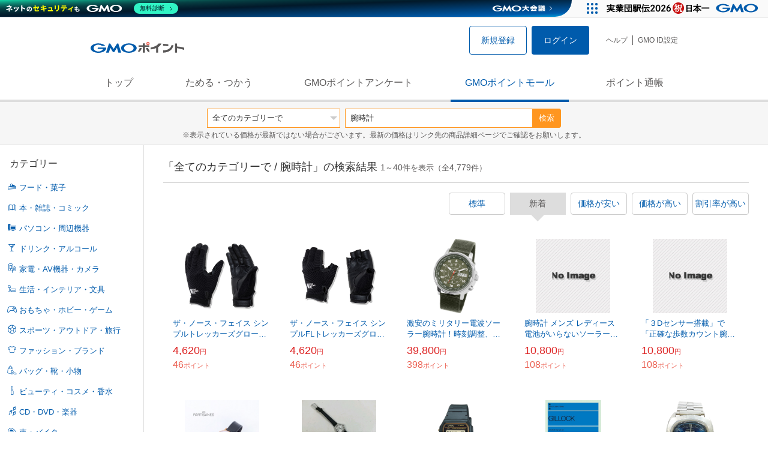

--- FILE ---
content_type: text/html; charset=UTF-8
request_url: https://point.gmo.jp/shopping/list?search_word=%E8%85%95%E6%99%82%E8%A8%88&search_cateId=0&sell_price_lower=&sell_price_upper=&search_order_type=3
body_size: 12492
content:

<!DOCTYPE html>
<html lang="ja">

<head prefix="og: http://ogp.me/ns# fb: http://ogp.me/ns/fb# article: http://ogp.me/ns/article#">
    <script>(function (w, d, s, l, i) {
        w[l] = w[l] || []; w[l].push({
            'gtm.start':
                new Date().getTime(), event: 'gtm.js'
        }); var f = d.getElementsByTagName(s)[0],
            j = d.createElement(s), dl = l != 'dataLayer' ? '&l=' + l : ''; j.async = true; j.src =
                'https://www.googletagmanager.com/gtm.js?id=' + i + dl; f.parentNode.insertBefore(j, f);
    })(window, document, 'script', 'dataLayer', 'GTM-M5P9R7L');</script>
<script>
    window.ga=window.ga||function(){(ga.q=ga.q||[]).push(arguments)};ga.l=+new Date;
    ga('require', 'GTM-5TNVQVN');
    ga('send', 'pageview');
    ga('create', 'UA-55588034-1', 'auto', 'onamae-server');
    ga('onamae-server.send', 'pageview');
    ga('create', 'UA-47544241-1', 'auto', 'onamae');
    ga('onamae.send', 'pageview');
</script>
<script async src='https://www.google-analytics.com/analytics.js'></script>  <meta http-equiv="Content-Type" content="text/html; charset=UTF-8">
  <meta http-equiv="content-language" content="ja" />
  <meta http-equiv="content-style-type" content="text/css" />
  <meta http-equiv="content-script-type" content="text/javascript" />
  <link rel="icon" type="image/x-icon" href="/favicon.ico" />
  <link rel="Shortcut Icon" type="img/x-icon" href="/favicon.ico" />
        <link rel="preconnect" href="https://aff.makeshop.jp" crossorigin>
    <link rel="stylesheet" type="text/css" href="/pc/css/style.css?2511" />
<link rel="stylesheet" type="text/css" href="/vendor/slick-carousel/slick/slick.css" />
<link rel="stylesheet" type="text/css" href="/vendor/slick-carousel/slick/slick-theme.css" />
    <script type="text/javascript" src="/vendor/jquery/dist/jquery.min.js"></script> 

<script type="text/javascript" src="/vendor/js-cookie/src/js.cookie.js" defer></script>
<script type="text/javascript" src="/vendor/lazysizes/lazysizes.min.js" defer></script>
<script type="text/javascript" src="/common/js/default.js?200323" defer></script>
<script type="text/javascript" src="/common/js/jquery.cookie.js" defer></script>

<script type="text/javascript" src="/common/js/modal.js?190924" defer></script>

<script type="text/javascript" src="/vendor/slick-carousel/slick/slick.min.js" defer></script>

<script type="text/javascript" src="/common/js/tokushop.js?200717" defer></script>

<script type="text/javascript" src="/pc/js/service/slider.js?2004" defer></script>

<script type="text/javascript" src="/vendor/jquery-colorbox/jquery.colorbox-min.js" defer></script>
  <script type="text/javascript" src="/pc/js/current.js" defer></script>
    <script type="text/javascript" src="/common/js/shopping/shopping.js" defer></script>
    <link rel="stylesheet" type="text/css" href="/pc/css/views/Mall.css?2007">
  <title>全てのカテゴリーで / 腕時計の商品一覧｜GMOポイントモール</title>
  <meta name="description" content="全てのカテゴリーで / 腕時計の商品一覧ページです。GMOポイントがたまる＆つかえるオンラインショップが大集合！貯まったポイントはショッピングで１ポイント＝１円として使えます。" />
  <script>
  var pathname = window.location.pathname;
  if(navigator.cookieEnabled !== true && pathname.includes("error") === false && !window.navigator.userAgent.includes('GoogleAdSenseInfeed')) {
    console.log("クッキーが無効です。");
    window.location.href = "/error/supported";
  }
</script>
  <noscript>
    Javascriptが必要です。
  </noscript>
</head>

<body>
    <noscript>
    <iframe src="https://www.googletagmanager.com/ns.html?id=GTM-M5P9R7L" height="0" width="0" style="display:none;visibility:hidden"></iframe>
  </noscript>
    <!-- GMOグループヘッダー -->
<script type="text/javascript" charset="UTF-8" src="//cache.img.gmo.jp/gmo/header/script.min.js" id="gmoheadertag" async="async"></script>    <header class="l-Header">
  <div class="c-Header">
    <div class="c-Header__inner">
      <h1 class="c-Headerlogo">
        <a class="logo a-Header" href="/">
          <img src="/common/img/logo.svg" alt="GMOインターネットグループの共通ポイント「GMOポイント」" width="140" height="16">
        </a>
      </h1>
             <ul class="c-HeaderNonLogin">
        <li>
          <a class="Btn__signUp a-Header" href="/member/registration"> 新規登録 </a>
        </li>
        <li>
          <a class="Btn__primary a-Header" href="/auth/login"> ログイン </a>
        </li>
      </ul>
            <ul class="c-HeaderNavList">
        <li>
          <a href="https://faq.point.gmo.jp/" class="a-Header">ヘルプ</a>
        </li>
        <li>
          <a href="/mypage/menu" class="a-Header">GMO ID設定 </a>
        </li>
              </ul>
    </div>
                          </div>
    <nav class="c-GlobalNav">
    <ul class="c-GlobalNav__list">
      <li>
        <a id="pointtop" href="/" class="a-GlobalNav"> トップ </a>
      </li>
      <li>
        <a id="aboutservice" href="/about/service" class="a-GlobalNav">ためる・つかう</a>
      </li>
      <li>
        <a id="research" href="/research/top" class="a-GlobalNav">GMOポイントアンケート</a>
      </li>
      <li>
        <a id="shopping" href="/shopping/top" class="a-GlobalNav">GMOポイントモール</a>
      </li>
      <li>
        <a id="mypagepoint" href="/mypage/point" class="a-GlobalNav">ポイント通帳</a>
      </li>
    </ul>
  </nav>
</header><script>
  (function () {
    let pathname = window.location.pathname;
    pathname01 = pathname;
    pathname02 = pathname.split("/")[1];
    switch (pathname01) {
      case "/":
        document.getElementById('pointtop').classList.add("active"); break;
      case "/about/point":
        document.getElementById('pointtop').classList.add("active"); break;
      case "/about/id":
        document.getElementById('pointtop').classList.add("active"); break;
      case "/about/service":
        document.getElementById('aboutservice').classList.add("active"); break;
      case "/mypage/point":
        document.getElementById('mypagepoint').classList.add("active"); break;
      case "/mypage/point/":
        document.getElementById('mypagepoint').classList.add("active"); break;
      case "/mypage/point/index":
        document.getElementById('mypagepoint').classList.add("active"); break;
    }
    switch (pathname02) {
      case "research":
        document.getElementById('research').classList.add("active"); break;
      case "shopping":
        document.getElementById('shopping').classList.add("active"); break;
    }
  })()
</script>    <div class="l-ContentWrapper--mall">
  <div class="v-MallSearch">
    <form name="shoppingForm" action="/shopping/list" method="get">
  <div class="v-MallSearch__inner">
    <div class="v-MallSearchSelect categoryLP">
      <label class="v-MallSearchSelect__label">
        <select name="search_cateId" class="v-MallSearchSelect__select">
                    <option value="0" selected="selected">全てのカテゴリーで</option>
          <option value="9">フード・菓子</option>
          <option value="17">本・雑誌・コミック</option>
          <option value="5">パソコン・周辺機器</option>
          <option value="6">家電・AV機器・カメラ</option>
          <option value="8">おもちゃ・ホビー・ゲーム</option>
          <option value="1">ファッション・ブランド</option>
          <option value="15">生活・インテリア・文具</option>
          <option value="10">ドリンク・アルコール</option>
          <option value="16">スポーツ・アウトドア・旅行</option>
          <option value="2">バッグ・靴・小物</option>
          <option value="12">ビューティ・コスメ・香水</option>
          <option value="7">CD・DVD・楽器</option>
          <option value="20">車・バイク</option>
          <option value="14">ペット・ペットグッズ</option>
          <option value="4">キッズ・ベビー・マタニティ</option>
          <option value="13">フラワー・ガーデニング</option>
          <option value="11">ヘルス・ダイエット</option>
          <option value="3">ジュエリー・アクセサリー</option>
          <option value="19">ダウンロード・コンテンツ</option>
          <option value="18">イベント・チケット・サービス</option>
          <option value="21">その他</option>
                  </select>
      </label>
    </div>
    <div class="v-MallSearchForm">
      <input type="text" name="search_word" value="腕時計" placeholder="キーワードから探す" maxlength="255" class="v-MallSearchForm__inputText">
      <div class="v-MallSearchForm__inputBtn">
        <button type="submit" class="Btn_search">検索</button>
      </div>
      <input type="hidden" name="search_order_type" value="3">
      <input type="hidden" name="payment_type" value="0">
      <input type="hidden" name="search_type" value="form">
    </div>
  </div>
  </form>
  <p class="v-MallSearch__text">※表示されている価格が最新ではない場合がございます。最新の価格はリンク先の商品詳細ページでご確認をお願いします。</p>
</div>  <div class="l-Content">
    <div class="l-ContentSub--mall">
      <section class="v-MallMenu">
  <h3 class="v-MallMenu__title">カテゴリー</h3>
    <ul class="v-MallMenuList">
            <li class="v-MallMenuList__item--down">
      <a href="/shopping/list?search_word=%E8%85%95%E6%99%82%E8%A8%88&amp;search_cateId=9&amp;sell_price_lower=&amp;sell_price_upper=">
        <span class="v-MallMenuList__icon mallicon-9"></span> フード・菓子
      </a>
    </li>
        <li class="v-MallMenuList__item--down">
      <a href="/shopping/list?search_word=%E8%85%95%E6%99%82%E8%A8%88&amp;search_cateId=17&amp;sell_price_lower=&amp;sell_price_upper=">
        <span class="v-MallMenuList__icon mallicon-17"></span> 本・雑誌・コミック
      </a>
    </li>
        <li class="v-MallMenuList__item--down">
      <a href="/shopping/list?search_word=%E8%85%95%E6%99%82%E8%A8%88&amp;search_cateId=5&amp;sell_price_lower=&amp;sell_price_upper=">
        <span class="v-MallMenuList__icon mallicon-5"></span> パソコン・周辺機器
      </a>
    </li>
        <li class="v-MallMenuList__item--down">
      <a href="/shopping/list?search_word=%E8%85%95%E6%99%82%E8%A8%88&amp;search_cateId=10&amp;sell_price_lower=&amp;sell_price_upper=">
        <span class="v-MallMenuList__icon mallicon-10"></span> ドリンク・アルコール
      </a>
    </li>
        <li class="v-MallMenuList__item--down">
      <a href="/shopping/list?search_word=%E8%85%95%E6%99%82%E8%A8%88&amp;search_cateId=6&amp;sell_price_lower=&amp;sell_price_upper=">
        <span class="v-MallMenuList__icon mallicon-6"></span> 家電・AV機器・カメラ
      </a>
    </li>
        <li class="v-MallMenuList__item--down">
      <a href="/shopping/list?search_word=%E8%85%95%E6%99%82%E8%A8%88&amp;search_cateId=15&amp;sell_price_lower=&amp;sell_price_upper=">
        <span class="v-MallMenuList__icon mallicon-15"></span> 生活・インテリア・文具
      </a>
    </li>
        <li class="v-MallMenuList__item--down">
      <a href="/shopping/list?search_word=%E8%85%95%E6%99%82%E8%A8%88&amp;search_cateId=8&amp;sell_price_lower=&amp;sell_price_upper=">
        <span class="v-MallMenuList__icon mallicon-8"></span> おもちゃ・ホビー・ゲーム
      </a>
    </li>
        <li class="v-MallMenuList__item--down">
      <a href="/shopping/list?search_word=%E8%85%95%E6%99%82%E8%A8%88&amp;search_cateId=16&amp;sell_price_lower=&amp;sell_price_upper=">
        <span class="v-MallMenuList__icon mallicon-16"></span> スポーツ・アウトドア・旅行
      </a>
    </li>
        <li class="v-MallMenuList__item--down">
      <a href="/shopping/list?search_word=%E8%85%95%E6%99%82%E8%A8%88&amp;search_cateId=1&amp;sell_price_lower=&amp;sell_price_upper=">
        <span class="v-MallMenuList__icon mallicon-1"></span> ファッション・ブランド
      </a>
    </li>
        <li class="v-MallMenuList__item--down">
      <a href="/shopping/list?search_word=%E8%85%95%E6%99%82%E8%A8%88&amp;search_cateId=2&amp;sell_price_lower=&amp;sell_price_upper=">
        <span class="v-MallMenuList__icon mallicon-2"></span> バッグ・靴・小物
      </a>
    </li>
        <li class="v-MallMenuList__item--down">
      <a href="/shopping/list?search_word=%E8%85%95%E6%99%82%E8%A8%88&amp;search_cateId=12&amp;sell_price_lower=&amp;sell_price_upper=">
        <span class="v-MallMenuList__icon mallicon-12"></span> ビューティ・コスメ・香水
      </a>
    </li>
        <li class="v-MallMenuList__item--down">
      <a href="/shopping/list?search_word=%E8%85%95%E6%99%82%E8%A8%88&amp;search_cateId=7&amp;sell_price_lower=&amp;sell_price_upper=">
        <span class="v-MallMenuList__icon mallicon-7"></span> CD・DVD・楽器
      </a>
    </li>
        <li class="v-MallMenuList__item--down">
      <a href="/shopping/list?search_word=%E8%85%95%E6%99%82%E8%A8%88&amp;search_cateId=20&amp;sell_price_lower=&amp;sell_price_upper=">
        <span class="v-MallMenuList__icon mallicon-20"></span> 車・バイク
      </a>
    </li>
        <li class="v-MallMenuList__item--down">
      <a href="/shopping/list?search_word=%E8%85%95%E6%99%82%E8%A8%88&amp;search_cateId=18&amp;sell_price_lower=&amp;sell_price_upper=">
        <span class="v-MallMenuList__icon mallicon-18"></span> イベント・チケット・サービス
      </a>
    </li>
        <li class="v-MallMenuList__item--down">
      <a href="/shopping/list?search_word=%E8%85%95%E6%99%82%E8%A8%88&amp;search_cateId=4&amp;sell_price_lower=&amp;sell_price_upper=">
        <span class="v-MallMenuList__icon mallicon-4"></span> キッズ・ベビー・マタニティ
      </a>
    </li>
        <li class="v-MallMenuList__item--down">
      <a href="/shopping/list?search_word=%E8%85%95%E6%99%82%E8%A8%88&amp;search_cateId=14&amp;sell_price_lower=&amp;sell_price_upper=">
        <span class="v-MallMenuList__icon mallicon-14"></span> ペット・ペットグッズ
      </a>
    </li>
        <li class="v-MallMenuList__item--down">
      <a href="/shopping/list?search_word=%E8%85%95%E6%99%82%E8%A8%88&amp;search_cateId=11&amp;sell_price_lower=&amp;sell_price_upper=">
        <span class="v-MallMenuList__icon mallicon-11"></span> ヘルス・ダイエット
      </a>
    </li>
        <li class="v-MallMenuList__item--down">
      <a href="/shopping/list?search_word=%E8%85%95%E6%99%82%E8%A8%88&amp;search_cateId=3&amp;sell_price_lower=&amp;sell_price_upper=">
        <span class="v-MallMenuList__icon mallicon-3"></span> ジュエリー・アクセサリー
      </a>
    </li>
        <li class="v-MallMenuList__item--down">
      <a href="/shopping/list?search_word=%E8%85%95%E6%99%82%E8%A8%88&amp;search_cateId=13&amp;sell_price_lower=&amp;sell_price_upper=">
        <span class="v-MallMenuList__icon mallicon-13"></span> フラワー・ガーデニング
      </a>
    </li>
        <li class="v-MallMenuList__item--down">
      <a href="/shopping/list?search_word=%E8%85%95%E6%99%82%E8%A8%88&amp;search_cateId=19&amp;sell_price_lower=&amp;sell_price_upper=">
        <span class="v-MallMenuList__icon mallicon-19"></span> ダウンロード・コンテンツ
      </a>
    </li>
        <li class="v-MallMenuList__item--down">
      <a href="/shopping/list?search_word=%E8%85%95%E6%99%82%E8%A8%88&amp;search_cateId=21&amp;sell_price_lower=&amp;sell_price_upper=">
        <span class="v-MallMenuList__icon mallicon-21"></span> その他
      </a>
    </li>
          </ul>
  </section>
<section class="v-MallMenu">
  <h3 class="v-MallMenu__title">価格</h3>
  <ul class="v-MallMenuList">
            <li class="v-MallMenuList__item--selected">
      <p>全ての価格</p>
    </li>
                <li class="v-MallMenuList__item">
      <a href="/shopping/list?search_word=%E8%85%95%E6%99%82%E8%A8%88&amp;search_cateId=0&amp;sell_price_lower=&amp;sell_price_upper=999">
        999円以下
      </a>
    </li>
                <li class="v-MallMenuList__item">
      <a href="/shopping/list?search_word=%E8%85%95%E6%99%82%E8%A8%88&amp;search_cateId=0&amp;sell_price_lower=1000&amp;sell_price_upper=4999">
        1,000円-4,999円
      </a>
    </li>
                <li class="v-MallMenuList__item">
      <a href="/shopping/list?search_word=%E8%85%95%E6%99%82%E8%A8%88&amp;search_cateId=0&amp;sell_price_lower=5000&amp;sell_price_upper=9999">
        5,000円-9,999円
      </a>
    </li>
                <li class="v-MallMenuList__item">
      <a href="/shopping/list?search_word=%E8%85%95%E6%99%82%E8%A8%88&amp;search_cateId=0&amp;sell_price_lower=10000&amp;sell_price_upper=">
        10,000円以上
      </a>
    </li>
          </ul>
  <form name="shoppingForm" action="/shopping/list" method="get">
  <div class="v-MallMenuPrice__area">
    <div class="v-MallMenuPrice__inner">
      <input type="text" name="sell_price_lower" value="" maxlength="9" class="v-MallMenuPrice__input">
      <span class="v-MallMenuPrice__unit">円</span>
      <span class="v-MallMenuPrice__unit">〜</span>
      <input type="text" name="sell_price_upper" value="" maxlength="9" class="v-MallMenuPrice__input">
      <span class="v-MallMenuPrice__unit">円</span>
      <input type="hidden" name="search_word" value="腕時計">
      <input type="hidden" name="search_order_type" value="3">
      <input type="hidden" name="payment_type" value="0">
      <input type="hidden" name="search_cateId" value="0">
    </div>
    <div class="v-MallMenuPrice__btn">
      <button type="submit" class="Btn__secondary">絞り込む</button>
    </div>
  </div>
  </form>
</section>
<section class="v-MallMenu">
  <h3 class="v-MallMenu__title">支払い方法</h3>
  <div class="v-MallMenuCheck">
    <form name="shoppingForm" action="/shopping/list" method="get">
    <label class="v-MallMenuCheck__label">
            <input id="payment_type_checkbox" type="checkbox" class="v-MallMenuCheck__box" name="payment_type" value="">
            カードが使える商品のみ
    </label>
    <input type="hidden" name="search_word" value="腕時計">
    <input type="hidden" name="search_order_type" value="3">
    <input type="hidden" name="sell_price_lower" value="">
    <input type="hidden" name="sell_price_upper" value="">
    <input type="hidden" name="search_cateId" value="0">
    </form>
  </div>
</section>    </div>
    <div class="l-ContentMain--mall">
      <div class="v-MallTop">
        <div class="v-MallCardArea">
                    <h2 class="v-MallCardArea__title">
                        「全てのカテゴリーで / 腕時計」の検索結果
                        <div class="c-PagerNumber">
              <span class="c-PagerNumber__number"> 1</span><span class="c-PagerNumber__unit">～</span><span class="c-PagerNumber__number">40</span><span class="c-PagerNumber__unit">件を表示（全</span><span class="c-PagerNumber__number">4,779</span><span class="c-PagerNumber__unit">件）</span>
            </div>
          </h2>
          <div class="v-MallCardArea__switchArea">
            <ul class="c-Switch">
              <li>
                                <a href="/shopping/list?search_word=%E8%85%95%E6%99%82%E8%A8%88&amp;search_cateId=0&amp;sell_price_lower=&amp;sell_price_upper=&amp;search_order_type=4">
                  <span class="c-Switch__item">標準</span>
                </a>
                              </li>
              <li>
                                <span class="c-Switch__item--current">新着</span>
                              </li>
              <li>
                                <a href="/shopping/list?search_word=%E8%85%95%E6%99%82%E8%A8%88&amp;search_cateId=0&amp;sell_price_lower=&amp;sell_price_upper=&amp;search_order_type=1">
                  <span class="c-Switch__item">価格が安い</span>
                </a>
                              </li>
              <li>
                                <a href="/shopping/list?search_word=%E8%85%95%E6%99%82%E8%A8%88&amp;search_cateId=0&amp;sell_price_lower=&amp;sell_price_upper=&amp;search_order_type=2">
                  <span class="c-Switch__item">価格が高い</span>
                </a>
                              </li>
              <li>
                                <a href="/shopping/list?search_word=%E8%85%95%E6%99%82%E8%A8%88&amp;search_cateId=0&amp;sell_price_lower=&amp;sell_price_upper=&amp;search_order_type=5">
                  <span class="c-Switch__item">割引率が高い</span>
                </a>
                              </li>
            </ul>
          </div>
                    <ul class="c-ListWrapperRow">
                                                <li class="c-ListWrapperItem">
              <a class="shop-item-link" target="blank" href="https://aff.makeshop.jp/landing.html?service_id=1&amp;shop_id=xraebwebshop&amp;media_id=TP&amp;url=http%3A%2F%2Fwww.xraebnet.com%2Fshopdetail%2F000000025028%2F" onclick="funcItemClick(&#039;0&#039;,&#039;\u8155\u6642\u8A08&#039;,&#039;25028&#039;,&#039;1&#039;,&#039;0&#039;,&#039;3&#039;);funcSetItemHistoryCookie(&#039;25028&#039;,&#039;http://www.xraebnet.com/shopdetail/000000025028/&#039;,&#039;&#039;,&#039;http://makeshop-multi-images.akamaized.net/xraebwebshop/itemimages/000000025028_M8hi2UA.jpg&#039;,&#039;ザ・ノース・フェイス シンプルトレッカーズグローブ 手袋 トレッキング アウトドア ブラック ユニセックス NN12302-K&#039;);">
                <dl class="c-ProductCard--mallList">
                  <dt class="c-ProductCard__thumb--mall">
                                        <img data-sizes="auto" data-src="https://point.gmo.jp/image/4954f4c0de5e1b2728d026bca7eb2c09df04352b?url=http%3A%2F%2Fmakeshop-multi-images.akamaized.net%2Fxraebwebshop%2Fitemimages%2F000000025028_M8hi2UA.jpg" onerror="this.src='/common/img/shopping/img_noimage100x100.gif'" class="lazyload" onload="$(document).ready(function(){
                        errorImageTracking('shopping_image_error_16_1_xraebwebshop_25028', [&quot;https:\/\/point.gmo.jp\/image\/4954f4c0de5e1b2728d026bca7eb2c09df04352b?url=http%3A%2F%2Fmakeshop-multi-images.akamaized.net%2Fxraebwebshop%2Fitemimages%2F000000025028_M8hi2UA.jpg&quot;], [{&quot;type_code&quot;:&quot;0&quot;,&quot;large_url&quot;:&quot;http:\/\/makeshop-multi-images.akamaized.net\/xraebwebshop\/itemimages\/000000025028_M8hi2UA.jpg&quot;,&quot;large_width&quot;:&quot;0&quot;,&quot;large_height&quot;:&quot;0&quot;,&quot;small_url&quot;:&quot;http:\/\/makeshop-multi-images.akamaized.net\/xraebwebshop\/itemimages\/0000000250283_Oma1L9g.jpg&quot;,&quot;small_width&quot;:&quot;0&quot;,&quot;small_height&quot;:&quot;0&quot;}])
                      });">
                                      </dt>
                                    <dd class="c-ProductCard__link">
                    ザ・ノース・フェイス シンプルトレッカーズグローブ 手袋 トレッキング アウトドア ブラック ユニセックス NN12302-K
                  </dd>
                  <dd class="c-ProductCard__price">
                    <span class="c-ProductCard__amount">4,620</span><span class="c-ProductCard__unit">円</span>
                                      </dd>
                  <dd class="c-ProductCard__point--mall">
                    <span class="c-ProductCard__amount">46</span><span class="c-ProductCard__unit">ポイント</span>
                  </dd>
                </dl>
              </a>
            </li>
                                                <li class="c-ListWrapperItem">
              <a class="shop-item-link" target="blank" href="https://aff.makeshop.jp/landing.html?service_id=1&amp;shop_id=xraebwebshop&amp;media_id=TP&amp;url=http%3A%2F%2Fwww.xraebnet.com%2Fshopdetail%2F000000025029%2F" onclick="funcItemClick(&#039;0&#039;,&#039;\u8155\u6642\u8A08&#039;,&#039;25029&#039;,&#039;1&#039;,&#039;1&#039;,&#039;3&#039;);funcSetItemHistoryCookie(&#039;25029&#039;,&#039;http://www.xraebnet.com/shopdetail/000000025029/&#039;,&#039;&#039;,&#039;http://makeshop-multi-images.akamaized.net/xraebwebshop/itemimages/000000025029_EJRtb0R.jpg&#039;,&#039;ザ・ノース・フェイス シンプルFLトレッカーズグローブ 手袋 ブラック 黒 ユニセックス NN12303-K&#039;);">
                <dl class="c-ProductCard--mallList">
                  <dt class="c-ProductCard__thumb--mall">
                                        <img data-sizes="auto" data-src="https://point.gmo.jp/image/3d03f487f1c8dcae217d627a0e632d991161762c?url=http%3A%2F%2Fmakeshop-multi-images.akamaized.net%2Fxraebwebshop%2Fitemimages%2F000000025029_EJRtb0R.jpg" onerror="this.src='/common/img/shopping/img_noimage100x100.gif'" class="lazyload" onload="$(document).ready(function(){
                        errorImageTracking('shopping_image_error_16_1_xraebwebshop_25029', [&quot;https:\/\/point.gmo.jp\/image\/3d03f487f1c8dcae217d627a0e632d991161762c?url=http%3A%2F%2Fmakeshop-multi-images.akamaized.net%2Fxraebwebshop%2Fitemimages%2F000000025029_EJRtb0R.jpg&quot;], [{&quot;type_code&quot;:&quot;0&quot;,&quot;large_url&quot;:&quot;http:\/\/makeshop-multi-images.akamaized.net\/xraebwebshop\/itemimages\/000000025029_EJRtb0R.jpg&quot;,&quot;large_width&quot;:&quot;0&quot;,&quot;large_height&quot;:&quot;0&quot;,&quot;small_url&quot;:&quot;http:\/\/makeshop-multi-images.akamaized.net\/xraebwebshop\/itemimages\/0000000250293_vLQOTTa.jpg&quot;,&quot;small_width&quot;:&quot;0&quot;,&quot;small_height&quot;:&quot;0&quot;}])
                      });">
                                      </dt>
                                    <dd class="c-ProductCard__link">
                    ザ・ノース・フェイス シンプルFLトレッカーズグローブ 手袋 ブラック 黒 ユニセックス NN12303-K
                  </dd>
                  <dd class="c-ProductCard__price">
                    <span class="c-ProductCard__amount">4,620</span><span class="c-ProductCard__unit">円</span>
                                      </dd>
                  <dd class="c-ProductCard__point--mall">
                    <span class="c-ProductCard__amount">46</span><span class="c-ProductCard__unit">ポイント</span>
                  </dd>
                </dl>
              </a>
            </li>
                                                <li class="c-ListWrapperItem">
              <a class="shop-item-link" target="blank" href="https://aff.makeshop.jp/landing.html?service_id=1&amp;shop_id=courage&amp;media_id=TP&amp;url=http%3A%2F%2Fwww.e-mix.co.jp%2Fshopdetail%2F000000000141%2F" onclick="funcItemClick(&#039;0&#039;,&#039;\u8155\u6642\u8A08&#039;,&#039;141&#039;,&#039;1&#039;,&#039;2&#039;,&#039;3&#039;);funcSetItemHistoryCookie(&#039;141&#039;,&#039;http://www.e-mix.co.jp/shopdetail/000000000141/&#039;,&#039;&#039;,&#039;http://makeshop-multi-images.akamaized.net/courage/itemimages/000000000141_ql8NHwF.jpg&#039;,&#039;激安のミリタリー電波ソーラー腕時計！時刻調整、電池交換が不要！パーペチュアルカレンダー搭載！&#039;);">
                <dl class="c-ProductCard--mallList">
                  <dt class="c-ProductCard__thumb--mall">
                                        <img data-sizes="auto" data-src="https://point.gmo.jp/image/de533e7114737e9e0214d81c79f87fc54886e8b9?url=http%3A%2F%2Fmakeshop-multi-images.akamaized.net%2Fcourage%2Fitemimages%2F000000000141_ql8NHwF.jpg" onerror="this.src='/common/img/shopping/img_noimage100x100.gif'" class="lazyload" onload="$(document).ready(function(){
                        errorImageTracking('shopping_image_error_16_1_courage_141', [&quot;https:\/\/point.gmo.jp\/image\/de533e7114737e9e0214d81c79f87fc54886e8b9?url=http%3A%2F%2Fmakeshop-multi-images.akamaized.net%2Fcourage%2Fitemimages%2F000000000141_ql8NHwF.jpg&quot;], [{&quot;type_code&quot;:&quot;0&quot;,&quot;large_url&quot;:&quot;http:\/\/makeshop-multi-images.akamaized.net\/courage\/itemimages\/000000000141_ql8NHwF.jpg&quot;,&quot;large_width&quot;:&quot;350&quot;,&quot;large_height&quot;:&quot;350&quot;,&quot;small_url&quot;:&quot;http:\/\/makeshop-multi-images.akamaized.net\/courage\/itemimages\/0000000001413_cotR0DC.jpg&quot;,&quot;small_width&quot;:&quot;100&quot;,&quot;small_height&quot;:&quot;100&quot;}])
                      });">
                                      </dt>
                                                      <dd class="c-ProductCard__link">
                    激安のミリタリー電波ソーラー腕時計！時刻調整、電池交換が不要！パーペチュアルカレンダー搭載！
                  </dd>
                  <dd class="c-ProductCard__price">
                    <span class="c-ProductCard__amount">39,800</span><span class="c-ProductCard__unit">円</span>
                                      </dd>
                  <dd class="c-ProductCard__point--mall">
                    <span class="c-ProductCard__amount">398</span><span class="c-ProductCard__unit">ポイント</span>
                  </dd>
                </dl>
              </a>
            </li>
                                                <li class="c-ListWrapperItem">
              <a class="shop-item-link" target="blank" href="https://aff.makeshop.jp/landing.html?service_id=1&amp;shop_id=courage&amp;media_id=TP&amp;url=http%3A%2F%2Fwww.e-mix.co.jp%2Fshopdetail%2F000000000327%2F" onclick="funcItemClick(&#039;0&#039;,&#039;\u8155\u6642\u8A08&#039;,&#039;327&#039;,&#039;1&#039;,&#039;3&#039;,&#039;3&#039;);funcSetItemHistoryCookie(&#039;327&#039;,&#039;http://www.e-mix.co.jp/shopdetail/000000000327/&#039;,&#039;&#039;,&#039;/common/img/shopping/img_noimage100x100.gif&#039;,&#039;腕時計 メンズ レディース 電池がいらないソーラー腕時計 日本製ムーブ ソーラー 時計 安い 防水 人気 ブランド ランキング お...&#039;);">
                <dl class="c-ProductCard--mallList">
                  <dt class="c-ProductCard__thumb--mall">
                                        <img data-sizes="auto" data-src="https://point.gmo.jp/image/46d1647b8ec709325b7b94c988b9d2c39c4c6945?url=%2Fcommon%2Fimg%2Fshopping%2Fimg_noimage100x100.gif" onerror="this.src='/common/img/shopping/img_noimage100x100.gif'" class="lazyload" onload="$(document).ready(function(){
                        errorImageTracking('shopping_image_error_2_1_courage_327', [], [])
                      });">
                                      </dt>
                                                      <dd class="c-ProductCard__link">
                    腕時計 メンズ レディース 電池がいらないソーラー腕時計 日本製ムーブ ソーラー 時計 安い 防水 人気 ブランド ランキング お...
                  </dd>
                  <dd class="c-ProductCard__price">
                    <span class="c-ProductCard__amount">10,800</span><span class="c-ProductCard__unit">円</span>
                                      </dd>
                  <dd class="c-ProductCard__point--mall">
                    <span class="c-ProductCard__amount">108</span><span class="c-ProductCard__unit">ポイント</span>
                  </dd>
                </dl>
              </a>
            </li>
                                                <li class="c-ListWrapperItem">
              <a class="shop-item-link" target="blank" href="https://aff.makeshop.jp/landing.html?service_id=1&amp;shop_id=courage&amp;media_id=TP&amp;url=http%3A%2F%2Fwww.e-mix.co.jp%2Fshopdetail%2F000000000134%2F" onclick="funcItemClick(&#039;0&#039;,&#039;\u8155\u6642\u8A08&#039;,&#039;134&#039;,&#039;1&#039;,&#039;4&#039;,&#039;3&#039;);funcSetItemHistoryCookie(&#039;134&#039;,&#039;http://www.e-mix.co.jp/shopdetail/000000000134/&#039;,&#039;&#039;,&#039;/common/img/shopping/img_noimage100x100.gif&#039;,&#039;「３Dセンサー搭載」で「正確な歩数カウント腕時計」良いジョギングやランニングを！ダイエットに最適！&#039;);">
                <dl class="c-ProductCard--mallList">
                  <dt class="c-ProductCard__thumb--mall">
                                        <img data-sizes="auto" data-src="https://point.gmo.jp/image/46d1647b8ec709325b7b94c988b9d2c39c4c6945?url=%2Fcommon%2Fimg%2Fshopping%2Fimg_noimage100x100.gif" onerror="this.src='/common/img/shopping/img_noimage100x100.gif'" class="lazyload" onload="$(document).ready(function(){
                        errorImageTracking('shopping_image_error_11_1_courage_134', [], [])
                      });">
                                      </dt>
                                                      <dd class="c-ProductCard__link">
                    「３Dセンサー搭載」で「正確な歩数カウント腕時計」良いジョギングやランニングを！ダイエットに最適！
                  </dd>
                  <dd class="c-ProductCard__price">
                    <span class="c-ProductCard__amount">10,800</span><span class="c-ProductCard__unit">円</span>
                                      </dd>
                  <dd class="c-ProductCard__point--mall">
                    <span class="c-ProductCard__amount">108</span><span class="c-ProductCard__unit">ポイント</span>
                  </dd>
                </dl>
              </a>
            </li>
                                                <li class="c-ListWrapperItem">
              <a class="shop-item-link" target="blank" href="https://aff.makeshop.jp/landing.html?service_id=1&amp;shop_id=unitedoak&amp;media_id=TP&amp;url=http%3A%2F%2Fu-oak-webshop.com%2Fshopdetail%2F000000028145%2F" onclick="funcItemClick(&#039;0&#039;,&#039;\u8155\u6642\u8A08&#039;,&#039;28145&#039;,&#039;1&#039;,&#039;5&#039;,&#039;3&#039;);funcSetItemHistoryCookie(&#039;28145&#039;,&#039;http://u-oak-webshop.com/shopdetail/000000028145/&#039;,&#039;&#039;,&#039;http://makeshop-multi-images.akamaized.net/unitedoak/itemimages/000000028145_42YI3k3.jpg&#039;,&#039;Les Partisanes レ パルチザン レディース クオーツ腕時計［LES-04］【BASIC】&#039;);">
                <dl class="c-ProductCard--mallList">
                  <dt class="c-ProductCard__thumb--mall">
                                        <img data-sizes="auto" data-src="https://point.gmo.jp/image/20f4f9e665a77b71da7db67fc675decd3fbc28b1?url=http%3A%2F%2Fmakeshop-multi-images.akamaized.net%2Funitedoak%2Fitemimages%2F000000028145_42YI3k3.jpg" onerror="this.src='/common/img/shopping/img_noimage100x100.gif'" class="lazyload" onload="$(document).ready(function(){
                        errorImageTracking('shopping_image_error_1_1_unitedoak_28145', [&quot;https:\/\/point.gmo.jp\/image\/20f4f9e665a77b71da7db67fc675decd3fbc28b1?url=http%3A%2F%2Fmakeshop-multi-images.akamaized.net%2Funitedoak%2Fitemimages%2F000000028145_42YI3k3.jpg&quot;], [{&quot;type_code&quot;:&quot;0&quot;,&quot;large_url&quot;:&quot;http:\/\/makeshop-multi-images.akamaized.net\/unitedoak\/itemimages\/000000028145_42YI3k3.jpg&quot;,&quot;large_width&quot;:&quot;0&quot;,&quot;large_height&quot;:&quot;0&quot;,&quot;small_url&quot;:&quot;http:\/\/makeshop-multi-images.akamaized.net\/unitedoak\/itemimages\/0000000281453_qg8IPq0.jpg&quot;,&quot;small_width&quot;:&quot;0&quot;,&quot;small_height&quot;:&quot;0&quot;}])
                      });">
                                      </dt>
                                    <dd class="c-ProductCard__link">
                    Les Partisanes レ パルチザン レディース クオーツ腕時計［LES-04］【BASIC】
                  </dd>
                  <dd class="c-ProductCard__price">
                    <span class="c-ProductCard__amount">23,100</span><span class="c-ProductCard__unit">円</span>
                                      </dd>
                  <dd class="c-ProductCard__point--mall">
                    <span class="c-ProductCard__amount">231</span><span class="c-ProductCard__unit">ポイント</span>
                  </dd>
                </dl>
              </a>
            </li>
                                                <li class="c-ListWrapperItem">
              <a class="shop-item-link" target="blank" href="https://aff.makeshop.jp/landing.html?service_id=1&amp;shop_id=restation&amp;media_id=TP&amp;url=http%3A%2F%2Fwww.restation.info%2Fshopdetail%2F000000055220%2F" onclick="funcItemClick(&#039;0&#039;,&#039;\u8155\u6642\u8A08&#039;,&#039;55220&#039;,&#039;1&#039;,&#039;6&#039;,&#039;3&#039;);funcSetItemHistoryCookie(&#039;55220&#039;,&#039;http://www.restation.info/shopdetail/000000055220/&#039;,&#039;&#039;,&#039;http://makeshop-multi-images.akamaized.net/restation/itemimages/000000055220_6nSuFCD.jpg&#039;,&#039;【中古】【送料無料】SEIKO 1120-0070 腕時計 レディース 手巻き ベルフィーナ★文字入り※メール便でお送りします【代...&#039;);">
                <dl class="c-ProductCard--mallList">
                  <dt class="c-ProductCard__thumb--mall">
                                        <img data-sizes="auto" data-src="https://point.gmo.jp/image/f79647ca21aea41eddd45ae16fde1383f2c2676a?url=http%3A%2F%2Fmakeshop-multi-images.akamaized.net%2Frestation%2Fitemimages%2F000000055220_6nSuFCD.jpg" onerror="this.src='/common/img/shopping/img_noimage100x100.gif'" class="lazyload" onload="$(document).ready(function(){
                        errorImageTracking('shopping_image_error_3_1_restation_55220', [&quot;https:\/\/point.gmo.jp\/image\/f79647ca21aea41eddd45ae16fde1383f2c2676a?url=http%3A%2F%2Fmakeshop-multi-images.akamaized.net%2Frestation%2Fitemimages%2F000000055220_6nSuFCD.jpg&quot;], [{&quot;type_code&quot;:&quot;0&quot;,&quot;large_url&quot;:&quot;http:\/\/makeshop-multi-images.akamaized.net\/restation\/itemimages\/000000055220_6nSuFCD.jpg&quot;,&quot;large_width&quot;:&quot;0&quot;,&quot;large_height&quot;:&quot;0&quot;,&quot;small_url&quot;:&quot;http:\/\/makeshop-multi-images.akamaized.net\/restation\/itemimages\/0000000552203_dNYhkWb.jpg&quot;,&quot;small_width&quot;:&quot;0&quot;,&quot;small_height&quot;:&quot;0&quot;}])
                      });">
                                      </dt>
                                                      <dd class="c-ProductCard__link">
                    【中古】【送料無料】SEIKO 1120-0070 腕時計 レディース 手巻き ベルフィーナ★文字入り※メール便でお送りします【代...
                  </dd>
                  <dd class="c-ProductCard__price">
                    <span class="c-ProductCard__amount">2,980</span><span class="c-ProductCard__unit">円</span>
                                      </dd>
                  <dd class="c-ProductCard__point--mall">
                    <span class="c-ProductCard__amount">29</span><span class="c-ProductCard__unit">ポイント</span>
                  </dd>
                </dl>
              </a>
            </li>
                                                <li class="c-ListWrapperItem">
              <a class="shop-item-link" target="blank" href="https://aff.makeshop.jp/landing.html?service_id=1&amp;shop_id=telaffy&amp;media_id=TP&amp;url=http%3A%2F%2Ftelaffy.jp%2Fshopdetail%2F000000093877%2F" onclick="funcItemClick(&#039;0&#039;,&#039;\u8155\u6642\u8A08&#039;,&#039;93877&#039;,&#039;1&#039;,&#039;7&#039;,&#039;3&#039;);funcSetItemHistoryCookie(&#039;93877&#039;,&#039;http://telaffy.jp/shopdetail/000000093877/&#039;,&#039;&#039;,&#039;http://makeshop-multi-images.akamaized.net/telaffy/itemimages/000000093877_SdtgFz1.jpg&#039;,&#039;[F-91WG-9QJH] CASIO COLLECTION★&#039;);">
                <dl class="c-ProductCard--mallList">
                  <dt class="c-ProductCard__thumb--mall">
                                        <img data-sizes="auto" data-src="https://point.gmo.jp/image/02a44fc72351ac6a9853aae080b50b75c248b267?url=http%3A%2F%2Fmakeshop-multi-images.akamaized.net%2Ftelaffy%2Fitemimages%2F000000093877_SdtgFz1.jpg" onerror="this.src='/common/img/shopping/img_noimage100x100.gif'" class="lazyload" onload="$(document).ready(function(){
                        errorImageTracking('shopping_image_error_3_1_telaffy_93877', [&quot;https:\/\/point.gmo.jp\/image\/02a44fc72351ac6a9853aae080b50b75c248b267?url=http%3A%2F%2Fmakeshop-multi-images.akamaized.net%2Ftelaffy%2Fitemimages%2F000000093877_SdtgFz1.jpg&quot;], [{&quot;type_code&quot;:&quot;0&quot;,&quot;large_url&quot;:&quot;http:\/\/makeshop-multi-images.akamaized.net\/telaffy\/itemimages\/000000093877_SdtgFz1.jpg&quot;,&quot;large_width&quot;:&quot;350&quot;,&quot;large_height&quot;:&quot;350&quot;,&quot;small_url&quot;:&quot;http:\/\/makeshop-multi-images.akamaized.net\/telaffy\/itemimages\/0000000938773_vHjZqCW.jpg&quot;,&quot;small_width&quot;:&quot;100&quot;,&quot;small_height&quot;:&quot;100&quot;}])
                      });">
                                      </dt>
                                                      <dd class="c-ProductCard__link">
                    [F-91WG-9QJH] CASIO COLLECTION★
                  </dd>
                  <dd class="c-ProductCard__price">
                    <span class="c-ProductCard__amount">1,540</span><span class="c-ProductCard__unit">円</span>
                                      </dd>
                  <dd class="c-ProductCard__point--mall">
                    <span class="c-ProductCard__amount">15</span><span class="c-ProductCard__unit">ポイント</span>
                  </dd>
                </dl>
              </a>
            </li>
                                                <li class="c-ListWrapperItem">
              <a class="shop-item-link" target="blank" href="https://aff.makeshop.jp/landing.html?service_id=1&amp;shop_id=gakkidegenki&amp;media_id=TP&amp;url=http%3A%2F%2Fgakki-de-genki.com%2Fshopdetail%2F000000034078%2F" onclick="funcItemClick(&#039;0&#039;,&#039;\u8155\u6642\u8A08&#039;,&#039;34078&#039;,&#039;1&#039;,&#039;8&#039;,&#039;3&#039;);funcSetItemHistoryCookie(&#039;34078&#039;,&#039;http://gakki-de-genki.com/shopdetail/000000034078/&#039;,&#039;&#039;,&#039;http://makeshop-multi-images.akamaized.net/gakkidegenki/itemimages/000000034078_JdAQqnw.jpg&#039;,&#039;〈楽譜〉〈全音〉ビギナーのためのピアノ小曲集 はじめてのギロック&#039;);">
                <dl class="c-ProductCard--mallList">
                  <dt class="c-ProductCard__thumb--mall">
                                        <img data-sizes="auto" data-src="https://point.gmo.jp/image/7ad3d960431d35023d79433cbb1284cc77e50549?url=http%3A%2F%2Fmakeshop-multi-images.akamaized.net%2Fgakkidegenki%2Fitemimages%2F000000034078_JdAQqnw.jpg" onerror="this.src='/common/img/shopping/img_noimage100x100.gif'" class="lazyload" onload="$(document).ready(function(){
                        errorImageTracking('shopping_image_error_7_1_gakkidegenki_34078', [&quot;https:\/\/point.gmo.jp\/image\/7ad3d960431d35023d79433cbb1284cc77e50549?url=http%3A%2F%2Fmakeshop-multi-images.akamaized.net%2Fgakkidegenki%2Fitemimages%2F000000034078_JdAQqnw.jpg&quot;], [{&quot;type_code&quot;:&quot;0&quot;,&quot;large_url&quot;:&quot;http:\/\/makeshop-multi-images.akamaized.net\/gakkidegenki\/itemimages\/000000034078_JdAQqnw.jpg&quot;,&quot;large_width&quot;:&quot;350&quot;,&quot;large_height&quot;:&quot;350&quot;,&quot;small_url&quot;:&quot;http:\/\/makeshop-multi-images.akamaized.net\/gakkidegenki\/itemimages\/0000000340783_yv1xmYQ.jpg&quot;,&quot;small_width&quot;:&quot;100&quot;,&quot;small_height&quot;:&quot;100&quot;}])
                      });">
                                      </dt>
                                    <dd class="c-ProductCard__link">
                    〈楽譜〉〈全音〉ビギナーのためのピアノ小曲集 はじめてのギロック
                  </dd>
                  <dd class="c-ProductCard__price">
                    <span class="c-ProductCard__amount">1,540</span><span class="c-ProductCard__unit">円</span>
                                      </dd>
                  <dd class="c-ProductCard__point--mall">
                    <span class="c-ProductCard__amount">15</span><span class="c-ProductCard__unit">ポイント</span>
                  </dd>
                </dl>
              </a>
            </li>
                                                <li class="c-ListWrapperItem">
              <a class="shop-item-link" target="blank" href="https://aff.makeshop.jp/landing.html?service_id=1&amp;shop_id=restation&amp;media_id=TP&amp;url=http%3A%2F%2Fwww.restation.info%2Fshopdetail%2F000000055219%2F" onclick="funcItemClick(&#039;0&#039;,&#039;\u8155\u6642\u8A08&#039;,&#039;55219&#039;,&#039;1&#039;,&#039;9&#039;,&#039;3&#039;);funcSetItemHistoryCookie(&#039;55219&#039;,&#039;http://www.restation.info/shopdetail/000000055219/&#039;,&#039;&#039;,&#039;http://makeshop-multi-images.akamaized.net/restation/itemimages/000000055219_sVwhpGt.jpg&#039;,&#039;【中古】SEIKO 5アクタス 7019-5040 メンズ 自動巻き 腕時計 21石&#039;);">
                <dl class="c-ProductCard--mallList">
                  <dt class="c-ProductCard__thumb--mall">
                                        <img data-sizes="auto" data-src="https://point.gmo.jp/image/0e214d8416497dc0d73716e2e78c675610e654bd?url=http%3A%2F%2Fmakeshop-multi-images.akamaized.net%2Frestation%2Fitemimages%2F000000055219_sVwhpGt.jpg" onerror="this.src='/common/img/shopping/img_noimage100x100.gif'" class="lazyload" onload="$(document).ready(function(){
                        errorImageTracking('shopping_image_error_3_1_restation_55219', [&quot;https:\/\/point.gmo.jp\/image\/0e214d8416497dc0d73716e2e78c675610e654bd?url=http%3A%2F%2Fmakeshop-multi-images.akamaized.net%2Frestation%2Fitemimages%2F000000055219_sVwhpGt.jpg&quot;], [{&quot;type_code&quot;:&quot;0&quot;,&quot;large_url&quot;:&quot;http:\/\/makeshop-multi-images.akamaized.net\/restation\/itemimages\/000000055219_sVwhpGt.jpg&quot;,&quot;large_width&quot;:&quot;0&quot;,&quot;large_height&quot;:&quot;0&quot;,&quot;small_url&quot;:&quot;http:\/\/makeshop-multi-images.akamaized.net\/restation\/itemimages\/0000000552193_VtfKkow.jpg&quot;,&quot;small_width&quot;:&quot;0&quot;,&quot;small_height&quot;:&quot;0&quot;}])
                      });">
                                      </dt>
                                                      <dd class="c-ProductCard__link">
                    【中古】SEIKO 5アクタス 7019-5040 メンズ 自動巻き 腕時計 21石
                  </dd>
                  <dd class="c-ProductCard__price">
                    <span class="c-ProductCard__amount">9,980</span><span class="c-ProductCard__unit">円</span>
                                      </dd>
                  <dd class="c-ProductCard__point--mall">
                    <span class="c-ProductCard__amount">99</span><span class="c-ProductCard__unit">ポイント</span>
                  </dd>
                </dl>
              </a>
            </li>
                                                <li class="c-ListWrapperItem">
              <a class="shop-item-link" target="blank" href="https://aff.makeshop.jp/landing.html?service_id=1&amp;shop_id=telaffy&amp;media_id=TP&amp;url=http%3A%2F%2Ftelaffy.jp%2Fshopdetail%2F000000098619%2F" onclick="funcItemClick(&#039;0&#039;,&#039;\u8155\u6642\u8A08&#039;,&#039;98619&#039;,&#039;1&#039;,&#039;10&#039;,&#039;3&#039;);funcSetItemHistoryCookie(&#039;98619&#039;,&#039;http://telaffy.jp/shopdetail/000000098619/&#039;,&#039;&#039;,&#039;http://makeshop-multi-images.akamaized.net/telaffy/itemimages/000000098619_nPmkcSD.jpg&#039;,&#039;[BGD-10KH-1JR] BABY-G+PLUS★&#039;);">
                <dl class="c-ProductCard--mallList">
                  <dt class="c-ProductCard__thumb--mall">
                                        <img data-sizes="auto" data-src="https://point.gmo.jp/image/ed4c72d207e313805f0364de2ccdc729e38adc54?url=http%3A%2F%2Fmakeshop-multi-images.akamaized.net%2Ftelaffy%2Fitemimages%2F000000098619_nPmkcSD.jpg" onerror="this.src='/common/img/shopping/img_noimage100x100.gif'" class="lazyload" onload="$(document).ready(function(){
                        errorImageTracking('shopping_image_error_3_1_telaffy_98619', [&quot;https:\/\/point.gmo.jp\/image\/ed4c72d207e313805f0364de2ccdc729e38adc54?url=http%3A%2F%2Fmakeshop-multi-images.akamaized.net%2Ftelaffy%2Fitemimages%2F000000098619_nPmkcSD.jpg&quot;], [{&quot;type_code&quot;:&quot;0&quot;,&quot;large_url&quot;:&quot;http:\/\/makeshop-multi-images.akamaized.net\/telaffy\/itemimages\/000000098619_nPmkcSD.jpg&quot;,&quot;large_width&quot;:&quot;0&quot;,&quot;large_height&quot;:&quot;0&quot;,&quot;small_url&quot;:&quot;http:\/\/makeshop-multi-images.akamaized.net\/telaffy\/itemimages\/0000000986193_PilEVBh.jpg&quot;,&quot;small_width&quot;:&quot;0&quot;,&quot;small_height&quot;:&quot;0&quot;}])
                      });">
                                      </dt>
                                                      <dd class="c-ProductCard__link">
                    [BGD-10KH-1JR] BABY-G+PLUS★
                  </dd>
                  <dd class="c-ProductCard__price">
                    <span class="c-ProductCard__amount">8,910</span><span class="c-ProductCard__unit">円</span>
                                      </dd>
                  <dd class="c-ProductCard__point--mall">
                    <span class="c-ProductCard__amount">89</span><span class="c-ProductCard__unit">ポイント</span>
                  </dd>
                </dl>
              </a>
            </li>
                                                <li class="c-ListWrapperItem">
              <a class="shop-item-link" target="blank" href="https://aff.makeshop.jp/landing.html?service_id=1&amp;shop_id=telaffy&amp;media_id=TP&amp;url=http%3A%2F%2Ftelaffy.jp%2Fshopdetail%2F000000098620%2F" onclick="funcItemClick(&#039;0&#039;,&#039;\u8155\u6642\u8A08&#039;,&#039;98620&#039;,&#039;1&#039;,&#039;11&#039;,&#039;3&#039;);funcSetItemHistoryCookie(&#039;98620&#039;,&#039;http://telaffy.jp/shopdetail/000000098620/&#039;,&#039;&#039;,&#039;http://makeshop-multi-images.akamaized.net/telaffy/itemimages/000000098620_KfaXRya.jpg&#039;,&#039;[BGD-10KH-7JR] BABY-G+PLUS★&#039;);">
                <dl class="c-ProductCard--mallList">
                  <dt class="c-ProductCard__thumb--mall">
                                        <img data-sizes="auto" data-src="https://point.gmo.jp/image/534d9e1078fc23fc58d12ef9ff3e822b7966ac76?url=http%3A%2F%2Fmakeshop-multi-images.akamaized.net%2Ftelaffy%2Fitemimages%2F000000098620_KfaXRya.jpg" onerror="this.src='/common/img/shopping/img_noimage100x100.gif'" class="lazyload" onload="$(document).ready(function(){
                        errorImageTracking('shopping_image_error_3_1_telaffy_98620', [&quot;https:\/\/point.gmo.jp\/image\/534d9e1078fc23fc58d12ef9ff3e822b7966ac76?url=http%3A%2F%2Fmakeshop-multi-images.akamaized.net%2Ftelaffy%2Fitemimages%2F000000098620_KfaXRya.jpg&quot;], [{&quot;type_code&quot;:&quot;0&quot;,&quot;large_url&quot;:&quot;http:\/\/makeshop-multi-images.akamaized.net\/telaffy\/itemimages\/000000098620_KfaXRya.jpg&quot;,&quot;large_width&quot;:&quot;0&quot;,&quot;large_height&quot;:&quot;0&quot;,&quot;small_url&quot;:&quot;http:\/\/makeshop-multi-images.akamaized.net\/telaffy\/itemimages\/0000000986203_JuHkyws.jpg&quot;,&quot;small_width&quot;:&quot;0&quot;,&quot;small_height&quot;:&quot;0&quot;}])
                      });">
                                      </dt>
                                                      <dd class="c-ProductCard__link">
                    [BGD-10KH-7JR] BABY-G+PLUS★
                  </dd>
                  <dd class="c-ProductCard__price">
                    <span class="c-ProductCard__amount">8,910</span><span class="c-ProductCard__unit">円</span>
                                      </dd>
                  <dd class="c-ProductCard__point--mall">
                    <span class="c-ProductCard__amount">89</span><span class="c-ProductCard__unit">ポイント</span>
                  </dd>
                </dl>
              </a>
            </li>
                                                <li class="c-ListWrapperItem">
              <a class="shop-item-link" target="blank" href="https://aff.makeshop.jp/landing.html?service_id=1&amp;shop_id=telaffy&amp;media_id=TP&amp;url=http%3A%2F%2Ftelaffy.jp%2Fshopdetail%2F000000098622%2F" onclick="funcItemClick(&#039;0&#039;,&#039;\u8155\u6642\u8A08&#039;,&#039;98622&#039;,&#039;1&#039;,&#039;12&#039;,&#039;3&#039;);funcSetItemHistoryCookie(&#039;98622&#039;,&#039;http://telaffy.jp/shopdetail/000000098622/&#039;,&#039;&#039;,&#039;http://makeshop-multi-images.akamaized.net/telaffy/itemimages/000000098622_1DkV5Mr.jpg&#039;,&#039;[GA-2100K-1AJF] G-SHOCK スモークライトコンセプトモデル★&#039;);">
                <dl class="c-ProductCard--mallList">
                  <dt class="c-ProductCard__thumb--mall">
                                        <img data-sizes="auto" data-src="https://point.gmo.jp/image/12d1219dc6542078a04a9d3c5142006592f75aad?url=http%3A%2F%2Fmakeshop-multi-images.akamaized.net%2Ftelaffy%2Fitemimages%2F000000098622_1DkV5Mr.jpg" onerror="this.src='/common/img/shopping/img_noimage100x100.gif'" class="lazyload" onload="$(document).ready(function(){
                        errorImageTracking('shopping_image_error_3_1_telaffy_98622', [&quot;https:\/\/point.gmo.jp\/image\/12d1219dc6542078a04a9d3c5142006592f75aad?url=http%3A%2F%2Fmakeshop-multi-images.akamaized.net%2Ftelaffy%2Fitemimages%2F000000098622_1DkV5Mr.jpg&quot;], [{&quot;type_code&quot;:&quot;0&quot;,&quot;large_url&quot;:&quot;http:\/\/makeshop-multi-images.akamaized.net\/telaffy\/itemimages\/000000098622_1DkV5Mr.jpg&quot;,&quot;large_width&quot;:&quot;0&quot;,&quot;large_height&quot;:&quot;0&quot;,&quot;small_url&quot;:&quot;http:\/\/makeshop-multi-images.akamaized.net\/telaffy\/itemimages\/0000000986223_JToGSDd.jpg&quot;,&quot;small_width&quot;:&quot;0&quot;,&quot;small_height&quot;:&quot;0&quot;}])
                      });">
                                      </dt>
                                                      <dd class="c-ProductCard__link">
                    [GA-2100K-1AJF] G-SHOCK スモークライトコンセプトモデル★
                  </dd>
                  <dd class="c-ProductCard__price">
                    <span class="c-ProductCard__amount">15,840</span><span class="c-ProductCard__unit">円</span>
                                      </dd>
                  <dd class="c-ProductCard__point--mall">
                    <span class="c-ProductCard__amount">158</span><span class="c-ProductCard__unit">ポイント</span>
                  </dd>
                </dl>
              </a>
            </li>
                                                <li class="c-ListWrapperItem">
              <a class="shop-item-link" target="blank" href="https://aff.makeshop.jp/landing.html?service_id=1&amp;shop_id=telaffy&amp;media_id=TP&amp;url=http%3A%2F%2Ftelaffy.jp%2Fshopdetail%2F000000098623%2F" onclick="funcItemClick(&#039;0&#039;,&#039;\u8155\u6642\u8A08&#039;,&#039;98623&#039;,&#039;1&#039;,&#039;13&#039;,&#039;3&#039;);funcSetItemHistoryCookie(&#039;98623&#039;,&#039;http://telaffy.jp/shopdetail/000000098623/&#039;,&#039;&#039;,&#039;http://makeshop-multi-images.akamaized.net/telaffy/itemimages/000000098623_XBP8oWd.jpg&#039;,&#039;[GA-2100K-2AJF] G-SHOCK スモークライトコンセプトモデル★&#039;);">
                <dl class="c-ProductCard--mallList">
                  <dt class="c-ProductCard__thumb--mall">
                                        <img data-sizes="auto" data-src="https://point.gmo.jp/image/bffcd55c8b7b2075e2c59e267866d634e90de4c7?url=http%3A%2F%2Fmakeshop-multi-images.akamaized.net%2Ftelaffy%2Fitemimages%2F000000098623_XBP8oWd.jpg" onerror="this.src='/common/img/shopping/img_noimage100x100.gif'" class="lazyload" onload="$(document).ready(function(){
                        errorImageTracking('shopping_image_error_3_1_telaffy_98623', [&quot;https:\/\/point.gmo.jp\/image\/bffcd55c8b7b2075e2c59e267866d634e90de4c7?url=http%3A%2F%2Fmakeshop-multi-images.akamaized.net%2Ftelaffy%2Fitemimages%2F000000098623_XBP8oWd.jpg&quot;], [{&quot;type_code&quot;:&quot;0&quot;,&quot;large_url&quot;:&quot;http:\/\/makeshop-multi-images.akamaized.net\/telaffy\/itemimages\/000000098623_XBP8oWd.jpg&quot;,&quot;large_width&quot;:&quot;0&quot;,&quot;large_height&quot;:&quot;0&quot;,&quot;small_url&quot;:&quot;http:\/\/makeshop-multi-images.akamaized.net\/telaffy\/itemimages\/0000000986233_f8FPHHx.jpg&quot;,&quot;small_width&quot;:&quot;0&quot;,&quot;small_height&quot;:&quot;0&quot;}])
                      });">
                                      </dt>
                                                      <dd class="c-ProductCard__link">
                    [GA-2100K-2AJF] G-SHOCK スモークライトコンセプトモデル★
                  </dd>
                  <dd class="c-ProductCard__price">
                    <span class="c-ProductCard__amount">15,840</span><span class="c-ProductCard__unit">円</span>
                                      </dd>
                  <dd class="c-ProductCard__point--mall">
                    <span class="c-ProductCard__amount">158</span><span class="c-ProductCard__unit">ポイント</span>
                  </dd>
                </dl>
              </a>
            </li>
                                                <li class="c-ListWrapperItem">
              <a class="shop-item-link" target="blank" href="https://aff.makeshop.jp/landing.html?service_id=1&amp;shop_id=telaffy&amp;media_id=TP&amp;url=http%3A%2F%2Ftelaffy.jp%2Fshopdetail%2F000000098624%2F" onclick="funcItemClick(&#039;0&#039;,&#039;\u8155\u6642\u8A08&#039;,&#039;98624&#039;,&#039;1&#039;,&#039;14&#039;,&#039;3&#039;);funcSetItemHistoryCookie(&#039;98624&#039;,&#039;http://telaffy.jp/shopdetail/000000098624/&#039;,&#039;&#039;,&#039;http://makeshop-multi-images.akamaized.net/telaffy/itemimages/000000098624_jxO7yzF.jpg&#039;,&#039;[GA-2100K-5AJF] G-SHOCK スモークライトコンセプトモデル★&#039;);">
                <dl class="c-ProductCard--mallList">
                  <dt class="c-ProductCard__thumb--mall">
                                        <img data-sizes="auto" data-src="https://point.gmo.jp/image/be91a4f3a6288b2dfa5ef1bcfa46cc0bb39ba354?url=http%3A%2F%2Fmakeshop-multi-images.akamaized.net%2Ftelaffy%2Fitemimages%2F000000098624_jxO7yzF.jpg" onerror="this.src='/common/img/shopping/img_noimage100x100.gif'" class="lazyload" onload="$(document).ready(function(){
                        errorImageTracking('shopping_image_error_3_1_telaffy_98624', [&quot;https:\/\/point.gmo.jp\/image\/be91a4f3a6288b2dfa5ef1bcfa46cc0bb39ba354?url=http%3A%2F%2Fmakeshop-multi-images.akamaized.net%2Ftelaffy%2Fitemimages%2F000000098624_jxO7yzF.jpg&quot;], [{&quot;type_code&quot;:&quot;0&quot;,&quot;large_url&quot;:&quot;http:\/\/makeshop-multi-images.akamaized.net\/telaffy\/itemimages\/000000098624_jxO7yzF.jpg&quot;,&quot;large_width&quot;:&quot;0&quot;,&quot;large_height&quot;:&quot;0&quot;,&quot;small_url&quot;:&quot;http:\/\/makeshop-multi-images.akamaized.net\/telaffy\/itemimages\/0000000986243_dLeekBk.jpg&quot;,&quot;small_width&quot;:&quot;0&quot;,&quot;small_height&quot;:&quot;0&quot;}])
                      });">
                                      </dt>
                                                      <dd class="c-ProductCard__link">
                    [GA-2100K-5AJF] G-SHOCK スモークライトコンセプトモデル★
                  </dd>
                  <dd class="c-ProductCard__price">
                    <span class="c-ProductCard__amount">15,840</span><span class="c-ProductCard__unit">円</span>
                                      </dd>
                  <dd class="c-ProductCard__point--mall">
                    <span class="c-ProductCard__amount">158</span><span class="c-ProductCard__unit">ポイント</span>
                  </dd>
                </dl>
              </a>
            </li>
                                                <li class="c-ListWrapperItem">
              <a class="shop-item-link" target="blank" href="https://aff.makeshop.jp/landing.html?service_id=1&amp;shop_id=telaffy&amp;media_id=TP&amp;url=http%3A%2F%2Ftelaffy.jp%2Fshopdetail%2F000000098486%2F" onclick="funcItemClick(&#039;0&#039;,&#039;\u8155\u6642\u8A08&#039;,&#039;98486&#039;,&#039;1&#039;,&#039;15&#039;,&#039;3&#039;);funcSetItemHistoryCookie(&#039;98486&#039;,&#039;http://telaffy.jp/shopdetail/000000098486/&#039;,&#039;&#039;,&#039;http://makeshop-multi-images.akamaized.net/telaffy/itemimages/000000098486_Bcqjqua.jpg&#039;,&#039;[GMA-P2100BA2AJF] G-SHOCK★&#039;);">
                <dl class="c-ProductCard--mallList">
                  <dt class="c-ProductCard__thumb--mall">
                                        <img data-sizes="auto" data-src="https://point.gmo.jp/image/11bb7692dc5e0c9974a6b77c12ef911591949656?url=http%3A%2F%2Fmakeshop-multi-images.akamaized.net%2Ftelaffy%2Fitemimages%2F000000098486_Bcqjqua.jpg" onerror="this.src='/common/img/shopping/img_noimage100x100.gif'" class="lazyload" onload="$(document).ready(function(){
                        errorImageTracking('shopping_image_error_3_1_telaffy_98486', [&quot;https:\/\/point.gmo.jp\/image\/11bb7692dc5e0c9974a6b77c12ef911591949656?url=http%3A%2F%2Fmakeshop-multi-images.akamaized.net%2Ftelaffy%2Fitemimages%2F000000098486_Bcqjqua.jpg&quot;], [{&quot;type_code&quot;:&quot;0&quot;,&quot;large_url&quot;:&quot;http:\/\/makeshop-multi-images.akamaized.net\/telaffy\/itemimages\/000000098486_Bcqjqua.jpg&quot;,&quot;large_width&quot;:&quot;0&quot;,&quot;large_height&quot;:&quot;0&quot;,&quot;small_url&quot;:&quot;http:\/\/makeshop-multi-images.akamaized.net\/telaffy\/itemimages\/0000000984863_mURPEMC.jpg&quot;,&quot;small_width&quot;:&quot;0&quot;,&quot;small_height&quot;:&quot;0&quot;}])
                      });">
                                      </dt>
                                                      <dd class="c-ProductCard__link">
                    [GMA-P2100BA2AJF] G-SHOCK★
                  </dd>
                  <dd class="c-ProductCard__price">
                    <span class="c-ProductCard__amount">15,840</span><span class="c-ProductCard__unit">円</span>
                                      </dd>
                  <dd class="c-ProductCard__point--mall">
                    <span class="c-ProductCard__amount">158</span><span class="c-ProductCard__unit">ポイント</span>
                  </dd>
                </dl>
              </a>
            </li>
                                                <li class="c-ListWrapperItem">
              <a class="shop-item-link" target="blank" href="https://aff.makeshop.jp/landing.html?service_id=1&amp;shop_id=telaffy&amp;media_id=TP&amp;url=http%3A%2F%2Ftelaffy.jp%2Fshopdetail%2F000000098487%2F" onclick="funcItemClick(&#039;0&#039;,&#039;\u8155\u6642\u8A08&#039;,&#039;98487&#039;,&#039;1&#039;,&#039;16&#039;,&#039;3&#039;);funcSetItemHistoryCookie(&#039;98487&#039;,&#039;http://telaffy.jp/shopdetail/000000098487/&#039;,&#039;&#039;,&#039;http://makeshop-multi-images.akamaized.net/telaffy/itemimages/000000098487_cL0qqBS.jpg&#039;,&#039;[GMA-P2100BA7AJF] G-SHOCK★&#039;);">
                <dl class="c-ProductCard--mallList">
                  <dt class="c-ProductCard__thumb--mall">
                                        <img data-sizes="auto" data-src="https://point.gmo.jp/image/647ede7e9e22dc55f33eee2d5d4e64084234436b?url=http%3A%2F%2Fmakeshop-multi-images.akamaized.net%2Ftelaffy%2Fitemimages%2F000000098487_cL0qqBS.jpg" onerror="this.src='/common/img/shopping/img_noimage100x100.gif'" class="lazyload" onload="$(document).ready(function(){
                        errorImageTracking('shopping_image_error_3_1_telaffy_98487', [&quot;https:\/\/point.gmo.jp\/image\/647ede7e9e22dc55f33eee2d5d4e64084234436b?url=http%3A%2F%2Fmakeshop-multi-images.akamaized.net%2Ftelaffy%2Fitemimages%2F000000098487_cL0qqBS.jpg&quot;], [{&quot;type_code&quot;:&quot;0&quot;,&quot;large_url&quot;:&quot;http:\/\/makeshop-multi-images.akamaized.net\/telaffy\/itemimages\/000000098487_cL0qqBS.jpg&quot;,&quot;large_width&quot;:&quot;0&quot;,&quot;large_height&quot;:&quot;0&quot;,&quot;small_url&quot;:&quot;http:\/\/makeshop-multi-images.akamaized.net\/telaffy\/itemimages\/0000000984873_zml5C16.jpg&quot;,&quot;small_width&quot;:&quot;0&quot;,&quot;small_height&quot;:&quot;0&quot;}])
                      });">
                                      </dt>
                                                      <dd class="c-ProductCard__link">
                    [GMA-P2100BA7AJF] G-SHOCK★
                  </dd>
                  <dd class="c-ProductCard__price">
                    <span class="c-ProductCard__amount">15,840</span><span class="c-ProductCard__unit">円</span>
                                      </dd>
                  <dd class="c-ProductCard__point--mall">
                    <span class="c-ProductCard__amount">158</span><span class="c-ProductCard__unit">ポイント</span>
                  </dd>
                </dl>
              </a>
            </li>
                                                <li class="c-ListWrapperItem">
              <a class="shop-item-link" target="blank" href="https://aff.makeshop.jp/landing.html?service_id=1&amp;shop_id=telaffy&amp;media_id=TP&amp;url=http%3A%2F%2Ftelaffy.jp%2Fshopdetail%2F000000098488%2F" onclick="funcItemClick(&#039;0&#039;,&#039;\u8155\u6642\u8A08&#039;,&#039;98488&#039;,&#039;1&#039;,&#039;17&#039;,&#039;3&#039;);funcSetItemHistoryCookie(&#039;98488&#039;,&#039;http://telaffy.jp/shopdetail/000000098488/&#039;,&#039;&#039;,&#039;http://makeshop-multi-images.akamaized.net/telaffy/itemimages/000000098488_hoJ5oFj.jpg&#039;,&#039;[GW-2310U-1JF] G-SHOCK MULTIBAND6 ソーラー電波時計★&#039;);">
                <dl class="c-ProductCard--mallList">
                  <dt class="c-ProductCard__thumb--mall">
                                        <img data-sizes="auto" data-src="https://point.gmo.jp/image/67b124dbb0e150cf2cfd8b2de30a444856969504?url=http%3A%2F%2Fmakeshop-multi-images.akamaized.net%2Ftelaffy%2Fitemimages%2F000000098488_hoJ5oFj.jpg" onerror="this.src='/common/img/shopping/img_noimage100x100.gif'" class="lazyload" onload="$(document).ready(function(){
                        errorImageTracking('shopping_image_error_3_1_telaffy_98488', [&quot;https:\/\/point.gmo.jp\/image\/67b124dbb0e150cf2cfd8b2de30a444856969504?url=http%3A%2F%2Fmakeshop-multi-images.akamaized.net%2Ftelaffy%2Fitemimages%2F000000098488_hoJ5oFj.jpg&quot;], [{&quot;type_code&quot;:&quot;0&quot;,&quot;large_url&quot;:&quot;http:\/\/makeshop-multi-images.akamaized.net\/telaffy\/itemimages\/000000098488_hoJ5oFj.jpg&quot;,&quot;large_width&quot;:&quot;0&quot;,&quot;large_height&quot;:&quot;0&quot;,&quot;small_url&quot;:&quot;http:\/\/makeshop-multi-images.akamaized.net\/telaffy\/itemimages\/0000000984883_OMBQALi.jpg&quot;,&quot;small_width&quot;:&quot;0&quot;,&quot;small_height&quot;:&quot;0&quot;}])
                      });">
                                      </dt>
                                                      <dd class="c-ProductCard__link">
                    [GW-2310U-1JF] G-SHOCK MULTIBAND6 ソーラー電波時計★
                  </dd>
                  <dd class="c-ProductCard__price">
                    <span class="c-ProductCard__amount">17,600</span><span class="c-ProductCard__unit">円</span>
                                      </dd>
                  <dd class="c-ProductCard__point--mall">
                    <span class="c-ProductCard__amount">176</span><span class="c-ProductCard__unit">ポイント</span>
                  </dd>
                </dl>
              </a>
            </li>
                                                <li class="c-ListWrapperItem">
              <a class="shop-item-link" target="blank" href="https://aff.makeshop.jp/landing.html?service_id=1&amp;shop_id=telaffy&amp;media_id=TP&amp;url=http%3A%2F%2Ftelaffy.jp%2Fshopdetail%2F000000098489%2F" onclick="funcItemClick(&#039;0&#039;,&#039;\u8155\u6642\u8A08&#039;,&#039;98489&#039;,&#039;1&#039;,&#039;18&#039;,&#039;3&#039;);funcSetItemHistoryCookie(&#039;98489&#039;,&#039;http://telaffy.jp/shopdetail/000000098489/&#039;,&#039;&#039;,&#039;http://makeshop-multi-images.akamaized.net/telaffy/itemimages/000000098489_jfj20iS.jpg&#039;,&#039;[GW-2310UFB-1JF] G-SHOCK MULTIBAND6 ソーラー電波時計★&#039;);">
                <dl class="c-ProductCard--mallList">
                  <dt class="c-ProductCard__thumb--mall">
                                        <img data-sizes="auto" data-src="https://point.gmo.jp/image/29aafa7286461ca47f8e4fabab67451a81c8ac32?url=http%3A%2F%2Fmakeshop-multi-images.akamaized.net%2Ftelaffy%2Fitemimages%2F000000098489_jfj20iS.jpg" onerror="this.src='/common/img/shopping/img_noimage100x100.gif'" class="lazyload" onload="$(document).ready(function(){
                        errorImageTracking('shopping_image_error_3_1_telaffy_98489', [&quot;https:\/\/point.gmo.jp\/image\/29aafa7286461ca47f8e4fabab67451a81c8ac32?url=http%3A%2F%2Fmakeshop-multi-images.akamaized.net%2Ftelaffy%2Fitemimages%2F000000098489_jfj20iS.jpg&quot;], [{&quot;type_code&quot;:&quot;0&quot;,&quot;large_url&quot;:&quot;http:\/\/makeshop-multi-images.akamaized.net\/telaffy\/itemimages\/000000098489_jfj20iS.jpg&quot;,&quot;large_width&quot;:&quot;0&quot;,&quot;large_height&quot;:&quot;0&quot;,&quot;small_url&quot;:&quot;http:\/\/makeshop-multi-images.akamaized.net\/telaffy\/itemimages\/0000000984893_88iVWa0.jpg&quot;,&quot;small_width&quot;:&quot;0&quot;,&quot;small_height&quot;:&quot;0&quot;}])
                      });">
                                      </dt>
                                                      <dd class="c-ProductCard__link">
                    [GW-2310UFB-1JF] G-SHOCK MULTIBAND6 ソーラー電波時計★
                  </dd>
                  <dd class="c-ProductCard__price">
                    <span class="c-ProductCard__amount">17,600</span><span class="c-ProductCard__unit">円</span>
                                      </dd>
                  <dd class="c-ProductCard__point--mall">
                    <span class="c-ProductCard__amount">176</span><span class="c-ProductCard__unit">ポイント</span>
                  </dd>
                </dl>
              </a>
            </li>
                                                <li class="c-ListWrapperItem">
              <a class="shop-item-link" target="blank" href="https://aff.makeshop.jp/landing.html?service_id=1&amp;shop_id=telaffy&amp;media_id=TP&amp;url=http%3A%2F%2Ftelaffy.jp%2Fshopdetail%2F000000098490%2F" onclick="funcItemClick(&#039;0&#039;,&#039;\u8155\u6642\u8A08&#039;,&#039;98490&#039;,&#039;1&#039;,&#039;19&#039;,&#039;3&#039;);funcSetItemHistoryCookie(&#039;98490&#039;,&#039;http://telaffy.jp/shopdetail/000000098490/&#039;,&#039;&#039;,&#039;http://makeshop-multi-images.akamaized.net/telaffy/itemimages/000000098490_b5PIbAY.jpg&#039;,&#039;[GW-6900U-1JF] G-SHOCK MULTIBAND6 ソーラー電波時計★&#039;);">
                <dl class="c-ProductCard--mallList">
                  <dt class="c-ProductCard__thumb--mall">
                                        <img data-sizes="auto" data-src="https://point.gmo.jp/image/1466853001ccd548b2b1644ae6f42430cc110db6?url=http%3A%2F%2Fmakeshop-multi-images.akamaized.net%2Ftelaffy%2Fitemimages%2F000000098490_b5PIbAY.jpg" onerror="this.src='/common/img/shopping/img_noimage100x100.gif'" class="lazyload" onload="$(document).ready(function(){
                        errorImageTracking('shopping_image_error_3_1_telaffy_98490', [&quot;https:\/\/point.gmo.jp\/image\/1466853001ccd548b2b1644ae6f42430cc110db6?url=http%3A%2F%2Fmakeshop-multi-images.akamaized.net%2Ftelaffy%2Fitemimages%2F000000098490_b5PIbAY.jpg&quot;], [{&quot;type_code&quot;:&quot;0&quot;,&quot;large_url&quot;:&quot;http:\/\/makeshop-multi-images.akamaized.net\/telaffy\/itemimages\/000000098490_b5PIbAY.jpg&quot;,&quot;large_width&quot;:&quot;0&quot;,&quot;large_height&quot;:&quot;0&quot;,&quot;small_url&quot;:&quot;http:\/\/makeshop-multi-images.akamaized.net\/telaffy\/itemimages\/0000000984903_JbW0D1i.jpg&quot;,&quot;small_width&quot;:&quot;0&quot;,&quot;small_height&quot;:&quot;0&quot;}])
                      });">
                                      </dt>
                                                      <dd class="c-ProductCard__link">
                    [GW-6900U-1JF] G-SHOCK MULTIBAND6 ソーラー電波時計★
                  </dd>
                  <dd class="c-ProductCard__price">
                    <span class="c-ProductCard__amount">19,360</span><span class="c-ProductCard__unit">円</span>
                                      </dd>
                  <dd class="c-ProductCard__point--mall">
                    <span class="c-ProductCard__amount">193</span><span class="c-ProductCard__unit">ポイント</span>
                  </dd>
                </dl>
              </a>
            </li>
                                                <li class="c-ListWrapperItem">
              <a class="shop-item-link" target="blank" href="https://aff.makeshop.jp/landing.html?service_id=1&amp;shop_id=telaffy&amp;media_id=TP&amp;url=http%3A%2F%2Ftelaffy.jp%2Fshopdetail%2F000000098491%2F" onclick="funcItemClick(&#039;0&#039;,&#039;\u8155\u6642\u8A08&#039;,&#039;98491&#039;,&#039;1&#039;,&#039;20&#039;,&#039;3&#039;);funcSetItemHistoryCookie(&#039;98491&#039;,&#039;http://telaffy.jp/shopdetail/000000098491/&#039;,&#039;&#039;,&#039;http://makeshop-multi-images.akamaized.net/telaffy/itemimages/000000098491_lM82gj9.jpg&#039;,&#039;[GX-56UBB-1JF] G-SHOCK★&#039;);">
                <dl class="c-ProductCard--mallList">
                  <dt class="c-ProductCard__thumb--mall">
                                        <img data-sizes="auto" data-src="https://point.gmo.jp/image/f9bf67743da159671e6737ae6f5d26171513e981?url=http%3A%2F%2Fmakeshop-multi-images.akamaized.net%2Ftelaffy%2Fitemimages%2F000000098491_lM82gj9.jpg" onerror="this.src='/common/img/shopping/img_noimage100x100.gif'" class="lazyload" onload="$(document).ready(function(){
                        errorImageTracking('shopping_image_error_3_1_telaffy_98491', [&quot;https:\/\/point.gmo.jp\/image\/f9bf67743da159671e6737ae6f5d26171513e981?url=http%3A%2F%2Fmakeshop-multi-images.akamaized.net%2Ftelaffy%2Fitemimages%2F000000098491_lM82gj9.jpg&quot;], [{&quot;type_code&quot;:&quot;0&quot;,&quot;large_url&quot;:&quot;http:\/\/makeshop-multi-images.akamaized.net\/telaffy\/itemimages\/000000098491_lM82gj9.jpg&quot;,&quot;large_width&quot;:&quot;0&quot;,&quot;large_height&quot;:&quot;0&quot;,&quot;small_url&quot;:&quot;http:\/\/makeshop-multi-images.akamaized.net\/telaffy\/itemimages\/0000000984913_y0dPAhI.jpg&quot;,&quot;small_width&quot;:&quot;0&quot;,&quot;small_height&quot;:&quot;0&quot;}])
                      });">
                                      </dt>
                                                      <dd class="c-ProductCard__link">
                    [GX-56UBB-1JF] G-SHOCK★
                  </dd>
                  <dd class="c-ProductCard__price">
                    <span class="c-ProductCard__amount">18,480</span><span class="c-ProductCard__unit">円</span>
                                      </dd>
                  <dd class="c-ProductCard__point--mall">
                    <span class="c-ProductCard__amount">184</span><span class="c-ProductCard__unit">ポイント</span>
                  </dd>
                </dl>
              </a>
            </li>
                                                <li class="c-ListWrapperItem">
              <a class="shop-item-link" target="blank" href="https://aff.makeshop.jp/landing.html?service_id=1&amp;shop_id=telaffy&amp;media_id=TP&amp;url=http%3A%2F%2Ftelaffy.jp%2Fshopdetail%2F000000098499%2F" onclick="funcItemClick(&#039;0&#039;,&#039;\u8155\u6642\u8A08&#039;,&#039;98499&#039;,&#039;1&#039;,&#039;21&#039;,&#039;3&#039;);funcSetItemHistoryCookie(&#039;98499&#039;,&#039;http://telaffy.jp/shopdetail/000000098499/&#039;,&#039;&#039;,&#039;http://makeshop-multi-images.akamaized.net/telaffy/itemimages/000000098499_6s6DTxf.jpg&#039;,&#039;[MTG-B4000D-1AJF] MT-G G-SHOCK ソーラー電波時計 Bluetooth通信機能★&#039;);">
                <dl class="c-ProductCard--mallList">
                  <dt class="c-ProductCard__thumb--mall">
                                        <img data-sizes="auto" data-src="https://point.gmo.jp/image/af70115aa84106f9fff786ff3815f44b748b3b6b?url=http%3A%2F%2Fmakeshop-multi-images.akamaized.net%2Ftelaffy%2Fitemimages%2F000000098499_6s6DTxf.jpg" onerror="this.src='/common/img/shopping/img_noimage100x100.gif'" class="lazyload" onload="$(document).ready(function(){
                        errorImageTracking('shopping_image_error_3_1_telaffy_98499', [&quot;https:\/\/point.gmo.jp\/image\/af70115aa84106f9fff786ff3815f44b748b3b6b?url=http%3A%2F%2Fmakeshop-multi-images.akamaized.net%2Ftelaffy%2Fitemimages%2F000000098499_6s6DTxf.jpg&quot;], [{&quot;type_code&quot;:&quot;0&quot;,&quot;large_url&quot;:&quot;http:\/\/makeshop-multi-images.akamaized.net\/telaffy\/itemimages\/000000098499_6s6DTxf.jpg&quot;,&quot;large_width&quot;:&quot;0&quot;,&quot;large_height&quot;:&quot;0&quot;,&quot;small_url&quot;:&quot;http:\/\/makeshop-multi-images.akamaized.net\/telaffy\/itemimages\/0000000984993_pBgDgK5.jpg&quot;,&quot;small_width&quot;:&quot;0&quot;,&quot;small_height&quot;:&quot;0&quot;}])
                      });">
                                      </dt>
                                                      <dd class="c-ProductCard__link">
                    [MTG-B4000D-1AJF] MT-G G-SHOCK ソーラー電波時計 Bluetooth通信機能★
                  </dd>
                  <dd class="c-ProductCard__price">
                    <span class="c-ProductCard__amount">149,600</span><span class="c-ProductCard__unit">円</span>
                                      </dd>
                  <dd class="c-ProductCard__point--mall">
                    <span class="c-ProductCard__amount">1,496</span><span class="c-ProductCard__unit">ポイント</span>
                  </dd>
                </dl>
              </a>
            </li>
                                                <li class="c-ListWrapperItem">
              <a class="shop-item-link" target="blank" href="https://aff.makeshop.jp/landing.html?service_id=1&amp;shop_id=telaffy&amp;media_id=TP&amp;url=http%3A%2F%2Ftelaffy.jp%2Fshopdetail%2F000000098484%2F" onclick="funcItemClick(&#039;0&#039;,&#039;\u8155\u6642\u8A08&#039;,&#039;98484&#039;,&#039;1&#039;,&#039;22&#039;,&#039;3&#039;);funcSetItemHistoryCookie(&#039;98484&#039;,&#039;http://telaffy.jp/shopdetail/000000098484/&#039;,&#039;&#039;,&#039;http://makeshop-multi-images.akamaized.net/telaffy/itemimages/000000098484_LQlS7CZ.jpg&#039;,&#039;[DW-5900U-1JF] G-SHOCK★&#039;);">
                <dl class="c-ProductCard--mallList">
                  <dt class="c-ProductCard__thumb--mall">
                                        <img data-sizes="auto" data-src="https://point.gmo.jp/image/9cb102752b00e6a09f0084fbce8cf5f9add98bc0?url=http%3A%2F%2Fmakeshop-multi-images.akamaized.net%2Ftelaffy%2Fitemimages%2F000000098484_LQlS7CZ.jpg" onerror="this.src='/common/img/shopping/img_noimage100x100.gif'" class="lazyload" onload="$(document).ready(function(){
                        errorImageTracking('shopping_image_error_3_1_telaffy_98484', [&quot;https:\/\/point.gmo.jp\/image\/9cb102752b00e6a09f0084fbce8cf5f9add98bc0?url=http%3A%2F%2Fmakeshop-multi-images.akamaized.net%2Ftelaffy%2Fitemimages%2F000000098484_LQlS7CZ.jpg&quot;], [{&quot;type_code&quot;:&quot;0&quot;,&quot;large_url&quot;:&quot;http:\/\/makeshop-multi-images.akamaized.net\/telaffy\/itemimages\/000000098484_LQlS7CZ.jpg&quot;,&quot;large_width&quot;:&quot;0&quot;,&quot;large_height&quot;:&quot;0&quot;,&quot;small_url&quot;:&quot;http:\/\/makeshop-multi-images.akamaized.net\/telaffy\/itemimages\/0000000984843_n1FCzbO.jpg&quot;,&quot;small_width&quot;:&quot;0&quot;,&quot;small_height&quot;:&quot;0&quot;}])
                      });">
                                      </dt>
                                                      <dd class="c-ProductCard__link">
                    [DW-5900U-1JF] G-SHOCK★
                  </dd>
                  <dd class="c-ProductCard__price">
                    <span class="c-ProductCard__amount">11,440</span><span class="c-ProductCard__unit">円</span>
                                      </dd>
                  <dd class="c-ProductCard__point--mall">
                    <span class="c-ProductCard__amount">114</span><span class="c-ProductCard__unit">ポイント</span>
                  </dd>
                </dl>
              </a>
            </li>
                                                <li class="c-ListWrapperItem">
              <a class="shop-item-link" target="blank" href="https://aff.makeshop.jp/landing.html?service_id=1&amp;shop_id=telaffy&amp;media_id=TP&amp;url=http%3A%2F%2Ftelaffy.jp%2Fshopdetail%2F000000098051%2F" onclick="funcItemClick(&#039;0&#039;,&#039;\u8155\u6642\u8A08&#039;,&#039;98051&#039;,&#039;1&#039;,&#039;23&#039;,&#039;3&#039;);funcSetItemHistoryCookie(&#039;98051&#039;,&#039;http://telaffy.jp/shopdetail/000000098051/&#039;,&#039;&#039;,&#039;http://makeshop-multi-images.akamaized.net/telaffy/itemimages/000000098051_AF26r6Q.jpg&#039;,&#039;[GW-9502KJ-8JR] G-SHOCK MUDMAN LOVE THE SEA AND THE EARTH カバ 国内正規...&#039;);">
                <dl class="c-ProductCard--mallList">
                  <dt class="c-ProductCard__thumb--mall">
                                        <img data-sizes="auto" data-src="https://point.gmo.jp/image/fca337f2d7d64895ddb99c3e0ff15af4f7851c46?url=http%3A%2F%2Fmakeshop-multi-images.akamaized.net%2Ftelaffy%2Fitemimages%2F000000098051_AF26r6Q.jpg" onerror="this.src='/common/img/shopping/img_noimage100x100.gif'" class="lazyload" onload="$(document).ready(function(){
                        errorImageTracking('shopping_image_error_3_1_telaffy_98051', [&quot;https:\/\/point.gmo.jp\/image\/fca337f2d7d64895ddb99c3e0ff15af4f7851c46?url=http%3A%2F%2Fmakeshop-multi-images.akamaized.net%2Ftelaffy%2Fitemimages%2F000000098051_AF26r6Q.jpg&quot;], [{&quot;type_code&quot;:&quot;0&quot;,&quot;large_url&quot;:&quot;http:\/\/makeshop-multi-images.akamaized.net\/telaffy\/itemimages\/000000098051_AF26r6Q.jpg&quot;,&quot;large_width&quot;:&quot;0&quot;,&quot;large_height&quot;:&quot;0&quot;,&quot;small_url&quot;:&quot;http:\/\/makeshop-multi-images.akamaized.net\/telaffy\/itemimages\/0000000980513_d5HIusq.jpg&quot;,&quot;small_width&quot;:&quot;0&quot;,&quot;small_height&quot;:&quot;0&quot;}])
                      });">
                                      </dt>
                                                      <dd class="c-ProductCard__link">
                    [GW-9502KJ-8JR] G-SHOCK MUDMAN LOVE THE SEA AND THE EARTH カバ 国内正規...
                  </dd>
                  <dd class="c-ProductCard__price">
                    <span class="c-ProductCard__amount">64,900</span><span class="c-ProductCard__unit">円</span>
                                      </dd>
                  <dd class="c-ProductCard__point--mall">
                    <span class="c-ProductCard__amount">649</span><span class="c-ProductCard__unit">ポイント</span>
                  </dd>
                </dl>
              </a>
            </li>
                                                <li class="c-ListWrapperItem">
              <a class="shop-item-link" target="blank" href="https://aff.makeshop.jp/landing.html?service_id=1&amp;shop_id=telaffy&amp;media_id=TP&amp;url=http%3A%2F%2Ftelaffy.jp%2Fshopdetail%2F000000098109%2F" onclick="funcItemClick(&#039;0&#039;,&#039;\u8155\u6642\u8A08&#039;,&#039;98109&#039;,&#039;1&#039;,&#039;24&#039;,&#039;3&#039;);funcSetItemHistoryCookie(&#039;98109&#039;,&#039;http://telaffy.jp/shopdetail/000000098109/&#039;,&#039;&#039;,&#039;http://makeshop-multi-images.akamaized.net/telaffy/shopimages/09/81/2_000000098109.jpg&#039;,&#039;[GM-2100G-1A9JF] G-SHOCK★&#039;);">
                <dl class="c-ProductCard--mallList">
                  <dt class="c-ProductCard__thumb--mall">
                                        <img data-sizes="auto" data-src="https://point.gmo.jp/image/22943580fb5c3462af158efca802675750f0b8d6?url=http%3A%2F%2Fmakeshop-multi-images.akamaized.net%2Ftelaffy%2Fshopimages%2F09%2F81%2F2_000000098109.jpg" onerror="this.src='/common/img/shopping/img_noimage100x100.gif'" class="lazyload" onload="$(document).ready(function(){
                        errorImageTracking('shopping_image_error_3_1_telaffy_98109', [&quot;https:\/\/point.gmo.jp\/image\/22943580fb5c3462af158efca802675750f0b8d6?url=http%3A%2F%2Fmakeshop-multi-images.akamaized.net%2Ftelaffy%2Fshopimages%2F09%2F81%2F2_000000098109.jpg&quot;], [{&quot;type_code&quot;:&quot;0&quot;,&quot;large_url&quot;:&quot;http:\/\/makeshop-multi-images.akamaized.net\/telaffy\/shopimages\/09\/81\/2_000000098109.jpg&quot;,&quot;large_width&quot;:&quot;0&quot;,&quot;large_height&quot;:&quot;0&quot;,&quot;small_url&quot;:&quot;http:\/\/makeshop-multi-images.akamaized.net\/telaffy\/shopimages\/09\/81\/s2_000000098109.jpg&quot;,&quot;small_width&quot;:&quot;0&quot;,&quot;small_height&quot;:&quot;0&quot;}])
                      });">
                                      </dt>
                                                      <dd class="c-ProductCard__link">
                    [GM-2100G-1A9JF] G-SHOCK★
                  </dd>
                  <dd class="c-ProductCard__price">
                    <span class="c-ProductCard__amount">31,180</span><span class="c-ProductCard__unit">円</span>
                                      </dd>
                  <dd class="c-ProductCard__point--mall">
                    <span class="c-ProductCard__amount">311</span><span class="c-ProductCard__unit">ポイント</span>
                  </dd>
                </dl>
              </a>
            </li>
                                                <li class="c-ListWrapperItem">
              <a class="shop-item-link" target="blank" href="https://aff.makeshop.jp/landing.html?service_id=1&amp;shop_id=telaffy&amp;media_id=TP&amp;url=http%3A%2F%2Ftelaffy.jp%2Fshopdetail%2F000000098222%2F" onclick="funcItemClick(&#039;0&#039;,&#039;\u8155\u6642\u8A08&#039;,&#039;98222&#039;,&#039;1&#039;,&#039;25&#039;,&#039;3&#039;);funcSetItemHistoryCookie(&#039;98222&#039;,&#039;http://telaffy.jp/shopdetail/000000098222/&#039;,&#039;&#039;,&#039;http://makeshop-multi-images.akamaized.net/telaffy/itemimages/000000098222_So3zv38.jpg&#039;,&#039;[BGD-10K-6JR] BABY-G+PLUS★&#039;);">
                <dl class="c-ProductCard--mallList">
                  <dt class="c-ProductCard__thumb--mall">
                                        <img data-sizes="auto" data-src="https://point.gmo.jp/image/d52c152cb264d466916bd2d4bbb470329804a5aa?url=http%3A%2F%2Fmakeshop-multi-images.akamaized.net%2Ftelaffy%2Fitemimages%2F000000098222_So3zv38.jpg" onerror="this.src='/common/img/shopping/img_noimage100x100.gif'" class="lazyload" onload="$(document).ready(function(){
                        errorImageTracking('shopping_image_error_3_1_telaffy_98222', [&quot;https:\/\/point.gmo.jp\/image\/d52c152cb264d466916bd2d4bbb470329804a5aa?url=http%3A%2F%2Fmakeshop-multi-images.akamaized.net%2Ftelaffy%2Fitemimages%2F000000098222_So3zv38.jpg&quot;], [{&quot;type_code&quot;:&quot;0&quot;,&quot;large_url&quot;:&quot;http:\/\/makeshop-multi-images.akamaized.net\/telaffy\/itemimages\/000000098222_So3zv38.jpg&quot;,&quot;large_width&quot;:&quot;0&quot;,&quot;large_height&quot;:&quot;0&quot;,&quot;small_url&quot;:&quot;http:\/\/makeshop-multi-images.akamaized.net\/telaffy\/itemimages\/0000000982223_ryiBlGd.jpg&quot;,&quot;small_width&quot;:&quot;0&quot;,&quot;small_height&quot;:&quot;0&quot;}])
                      });">
                                      </dt>
                                                      <dd class="c-ProductCard__link">
                    [BGD-10K-6JR] BABY-G+PLUS★
                  </dd>
                  <dd class="c-ProductCard__price">
                    <span class="c-ProductCard__amount">8,910</span><span class="c-ProductCard__unit">円</span>
                                      </dd>
                  <dd class="c-ProductCard__point--mall">
                    <span class="c-ProductCard__amount">89</span><span class="c-ProductCard__unit">ポイント</span>
                  </dd>
                </dl>
              </a>
            </li>
                                                <li class="c-ListWrapperItem">
              <a class="shop-item-link" target="blank" href="https://aff.makeshop.jp/landing.html?service_id=1&amp;shop_id=telaffy&amp;media_id=TP&amp;url=http%3A%2F%2Ftelaffy.jp%2Fshopdetail%2F000000097981%2F" onclick="funcItemClick(&#039;0&#039;,&#039;\u8155\u6642\u8A08&#039;,&#039;97981&#039;,&#039;1&#039;,&#039;26&#039;,&#039;3&#039;);funcSetItemHistoryCookie(&#039;97981&#039;,&#039;http://telaffy.jp/shopdetail/000000097981/&#039;,&#039;&#039;,&#039;http://makeshop-multi-images.akamaized.net/telaffy/itemimages/000000097981_Rcy7KVb.jpg&#039;,&#039;[GMA-S140-2A2JF] G-SHOCK 国内正規品★&#039;);">
                <dl class="c-ProductCard--mallList">
                  <dt class="c-ProductCard__thumb--mall">
                                        <img data-sizes="auto" data-src="https://point.gmo.jp/image/b2aa4147d533fc1e62d9426ed18d58f17a08b6b2?url=http%3A%2F%2Fmakeshop-multi-images.akamaized.net%2Ftelaffy%2Fitemimages%2F000000097981_Rcy7KVb.jpg" onerror="this.src='/common/img/shopping/img_noimage100x100.gif'" class="lazyload" onload="$(document).ready(function(){
                        errorImageTracking('shopping_image_error_3_1_telaffy_97981', [&quot;https:\/\/point.gmo.jp\/image\/b2aa4147d533fc1e62d9426ed18d58f17a08b6b2?url=http%3A%2F%2Fmakeshop-multi-images.akamaized.net%2Ftelaffy%2Fitemimages%2F000000097981_Rcy7KVb.jpg&quot;], [{&quot;type_code&quot;:&quot;0&quot;,&quot;large_url&quot;:&quot;http:\/\/makeshop-multi-images.akamaized.net\/telaffy\/itemimages\/000000097981_Rcy7KVb.jpg&quot;,&quot;large_width&quot;:&quot;0&quot;,&quot;large_height&quot;:&quot;0&quot;,&quot;small_url&quot;:&quot;http:\/\/makeshop-multi-images.akamaized.net\/telaffy\/itemimages\/0000000979813_9Y1Z4Am.jpg&quot;,&quot;small_width&quot;:&quot;0&quot;,&quot;small_height&quot;:&quot;0&quot;}])
                      });">
                                      </dt>
                                                      <dd class="c-ProductCard__link">
                    [GMA-S140-2A2JF] G-SHOCK 国内正規品★
                  </dd>
                  <dd class="c-ProductCard__price">
                    <span class="c-ProductCard__amount">15,340</span><span class="c-ProductCard__unit">円</span>
                                      </dd>
                  <dd class="c-ProductCard__point--mall">
                    <span class="c-ProductCard__amount">153</span><span class="c-ProductCard__unit">ポイント</span>
                  </dd>
                </dl>
              </a>
            </li>
                                                <li class="c-ListWrapperItem">
              <a class="shop-item-link" target="blank" href="https://aff.makeshop.jp/landing.html?service_id=1&amp;shop_id=telaffy&amp;media_id=TP&amp;url=http%3A%2F%2Ftelaffy.jp%2Fshopdetail%2F000000097982%2F" onclick="funcItemClick(&#039;0&#039;,&#039;\u8155\u6642\u8A08&#039;,&#039;97982&#039;,&#039;1&#039;,&#039;27&#039;,&#039;3&#039;);funcSetItemHistoryCookie(&#039;97982&#039;,&#039;http://telaffy.jp/shopdetail/000000097982/&#039;,&#039;&#039;,&#039;http://makeshop-multi-images.akamaized.net/telaffy/itemimages/000000097982_ov1ZG5n.jpg&#039;,&#039;[GMA-S140-7AJF] G-SHOCK 国内正規品★&#039;);">
                <dl class="c-ProductCard--mallList">
                  <dt class="c-ProductCard__thumb--mall">
                                        <img data-sizes="auto" data-src="https://point.gmo.jp/image/c5e37f62f701915e714c27c662578e9f44790ac6?url=http%3A%2F%2Fmakeshop-multi-images.akamaized.net%2Ftelaffy%2Fitemimages%2F000000097982_ov1ZG5n.jpg" onerror="this.src='/common/img/shopping/img_noimage100x100.gif'" class="lazyload" onload="$(document).ready(function(){
                        errorImageTracking('shopping_image_error_3_1_telaffy_97982', [&quot;https:\/\/point.gmo.jp\/image\/c5e37f62f701915e714c27c662578e9f44790ac6?url=http%3A%2F%2Fmakeshop-multi-images.akamaized.net%2Ftelaffy%2Fitemimages%2F000000097982_ov1ZG5n.jpg&quot;], [{&quot;type_code&quot;:&quot;0&quot;,&quot;large_url&quot;:&quot;http:\/\/makeshop-multi-images.akamaized.net\/telaffy\/itemimages\/000000097982_ov1ZG5n.jpg&quot;,&quot;large_width&quot;:&quot;0&quot;,&quot;large_height&quot;:&quot;0&quot;,&quot;small_url&quot;:&quot;http:\/\/makeshop-multi-images.akamaized.net\/telaffy\/itemimages\/0000000979823_7pqZGSL.jpg&quot;,&quot;small_width&quot;:&quot;0&quot;,&quot;small_height&quot;:&quot;0&quot;}])
                      });">
                                      </dt>
                                                      <dd class="c-ProductCard__link">
                    [GMA-S140-7AJF] G-SHOCK 国内正規品★
                  </dd>
                  <dd class="c-ProductCard__price">
                    <span class="c-ProductCard__amount">15,340</span><span class="c-ProductCard__unit">円</span>
                                      </dd>
                  <dd class="c-ProductCard__point--mall">
                    <span class="c-ProductCard__amount">153</span><span class="c-ProductCard__unit">ポイント</span>
                  </dd>
                </dl>
              </a>
            </li>
                                                <li class="c-ListWrapperItem">
              <a class="shop-item-link" target="blank" href="https://aff.makeshop.jp/landing.html?service_id=1&amp;shop_id=telaffy&amp;media_id=TP&amp;url=http%3A%2F%2Ftelaffy.jp%2Fshopdetail%2F000000097853%2F" onclick="funcItemClick(&#039;0&#039;,&#039;\u8155\u6642\u8A08&#039;,&#039;97853&#039;,&#039;1&#039;,&#039;28&#039;,&#039;3&#039;);funcSetItemHistoryCookie(&#039;97853&#039;,&#039;http://telaffy.jp/shopdetail/000000097853/&#039;,&#039;&#039;,&#039;http://makeshop-multi-images.akamaized.net/telaffy/itemimages/000000097853_cV5dcy7.jpg&#039;,&#039;[CA-500WEBF-1AJR] CASIO CLASSIC Back to the Future コラボレーションモデル&#039;);">
                <dl class="c-ProductCard--mallList">
                  <dt class="c-ProductCard__thumb--mall">
                                        <img data-sizes="auto" data-src="https://point.gmo.jp/image/f89203ed0b764dbf6a0044333604ec6759ead4b4?url=http%3A%2F%2Fmakeshop-multi-images.akamaized.net%2Ftelaffy%2Fitemimages%2F000000097853_cV5dcy7.jpg" onerror="this.src='/common/img/shopping/img_noimage100x100.gif'" class="lazyload" onload="$(document).ready(function(){
                        errorImageTracking('shopping_image_error_3_1_telaffy_97853', [&quot;https:\/\/point.gmo.jp\/image\/f89203ed0b764dbf6a0044333604ec6759ead4b4?url=http%3A%2F%2Fmakeshop-multi-images.akamaized.net%2Ftelaffy%2Fitemimages%2F000000097853_cV5dcy7.jpg&quot;], [{&quot;type_code&quot;:&quot;0&quot;,&quot;large_url&quot;:&quot;http:\/\/makeshop-multi-images.akamaized.net\/telaffy\/itemimages\/000000097853_cV5dcy7.jpg&quot;,&quot;large_width&quot;:&quot;0&quot;,&quot;large_height&quot;:&quot;0&quot;,&quot;small_url&quot;:&quot;http:\/\/makeshop-multi-images.akamaized.net\/telaffy\/itemimages\/0000000978533_DlZs8bG.jpg&quot;,&quot;small_width&quot;:&quot;0&quot;,&quot;small_height&quot;:&quot;0&quot;}])
                      });">
                                      </dt>
                                                      <dd class="c-ProductCard__link">
                    [CA-500WEBF-1AJR] CASIO CLASSIC Back to the Future コラボレーションモデル
                  </dd>
                  <dd class="c-ProductCard__price">
                    <span class="c-ProductCard__amount">17,600</span><span class="c-ProductCard__unit">円</span>
                                      </dd>
                  <dd class="c-ProductCard__point--mall">
                    <span class="c-ProductCard__amount">176</span><span class="c-ProductCard__unit">ポイント</span>
                  </dd>
                </dl>
              </a>
            </li>
                                                <li class="c-ListWrapperItem">
              <a class="shop-item-link" target="blank" href="https://aff.makeshop.jp/landing.html?service_id=1&amp;shop_id=telaffy&amp;media_id=TP&amp;url=http%3A%2F%2Ftelaffy.jp%2Fshopdetail%2F000000097854%2F" onclick="funcItemClick(&#039;0&#039;,&#039;\u8155\u6642\u8A08&#039;,&#039;97854&#039;,&#039;1&#039;,&#039;29&#039;,&#039;3&#039;);funcSetItemHistoryCookie(&#039;97854&#039;,&#039;http://telaffy.jp/shopdetail/000000097854/&#039;,&#039;&#039;,&#039;http://makeshop-multi-images.akamaized.net/telaffy/itemimages/000000097854_1IEz55U.jpg&#039;,&#039;[GA-V01-4AJF] G-SHOCK 国内正規品★&#039;);">
                <dl class="c-ProductCard--mallList">
                  <dt class="c-ProductCard__thumb--mall">
                                        <img data-sizes="auto" data-src="https://point.gmo.jp/image/4d9ff96337232f4e59e15cb55a3cd598a7e3e432?url=http%3A%2F%2Fmakeshop-multi-images.akamaized.net%2Ftelaffy%2Fitemimages%2F000000097854_1IEz55U.jpg" onerror="this.src='/common/img/shopping/img_noimage100x100.gif'" class="lazyload" onload="$(document).ready(function(){
                        errorImageTracking('shopping_image_error_3_1_telaffy_97854', [&quot;https:\/\/point.gmo.jp\/image\/4d9ff96337232f4e59e15cb55a3cd598a7e3e432?url=http%3A%2F%2Fmakeshop-multi-images.akamaized.net%2Ftelaffy%2Fitemimages%2F000000097854_1IEz55U.jpg&quot;], [{&quot;type_code&quot;:&quot;0&quot;,&quot;large_url&quot;:&quot;http:\/\/makeshop-multi-images.akamaized.net\/telaffy\/itemimages\/000000097854_1IEz55U.jpg&quot;,&quot;large_width&quot;:&quot;0&quot;,&quot;large_height&quot;:&quot;0&quot;,&quot;small_url&quot;:&quot;http:\/\/makeshop-multi-images.akamaized.net\/telaffy\/itemimages\/0000000978543_3iuvrGs.jpg&quot;,&quot;small_width&quot;:&quot;0&quot;,&quot;small_height&quot;:&quot;0&quot;}])
                      });">
                                      </dt>
                                                      <dd class="c-ProductCard__link">
                    [GA-V01-4AJF] G-SHOCK 国内正規品★
                  </dd>
                  <dd class="c-ProductCard__price">
                    <span class="c-ProductCard__amount">19,300</span><span class="c-ProductCard__unit">円</span>
                                      </dd>
                  <dd class="c-ProductCard__point--mall">
                    <span class="c-ProductCard__amount">193</span><span class="c-ProductCard__unit">ポイント</span>
                  </dd>
                </dl>
              </a>
            </li>
                                                <li class="c-ListWrapperItem">
              <a class="shop-item-link" target="blank" href="https://aff.makeshop.jp/landing.html?service_id=1&amp;shop_id=telaffy&amp;media_id=TP&amp;url=http%3A%2F%2Ftelaffy.jp%2Fshopdetail%2F000000097855%2F" onclick="funcItemClick(&#039;0&#039;,&#039;\u8155\u6642\u8A08&#039;,&#039;97855&#039;,&#039;1&#039;,&#039;30&#039;,&#039;3&#039;);funcSetItemHistoryCookie(&#039;97855&#039;,&#039;http://telaffy.jp/shopdetail/000000097855/&#039;,&#039;&#039;,&#039;http://makeshop-multi-images.akamaized.net/telaffy/itemimages/000000097855_w1tYu8G.jpg&#039;,&#039;[GA-V01-7AJF] G-SHOCK 国内正規品★&#039;);">
                <dl class="c-ProductCard--mallList">
                  <dt class="c-ProductCard__thumb--mall">
                                        <img data-sizes="auto" data-src="https://point.gmo.jp/image/889cc7e0826195d59e651d4a73fa8943add0a7e8?url=http%3A%2F%2Fmakeshop-multi-images.akamaized.net%2Ftelaffy%2Fitemimages%2F000000097855_w1tYu8G.jpg" onerror="this.src='/common/img/shopping/img_noimage100x100.gif'" class="lazyload" onload="$(document).ready(function(){
                        errorImageTracking('shopping_image_error_3_1_telaffy_97855', [&quot;https:\/\/point.gmo.jp\/image\/889cc7e0826195d59e651d4a73fa8943add0a7e8?url=http%3A%2F%2Fmakeshop-multi-images.akamaized.net%2Ftelaffy%2Fitemimages%2F000000097855_w1tYu8G.jpg&quot;], [{&quot;type_code&quot;:&quot;0&quot;,&quot;large_url&quot;:&quot;http:\/\/makeshop-multi-images.akamaized.net\/telaffy\/itemimages\/000000097855_w1tYu8G.jpg&quot;,&quot;large_width&quot;:&quot;0&quot;,&quot;large_height&quot;:&quot;0&quot;,&quot;small_url&quot;:&quot;http:\/\/makeshop-multi-images.akamaized.net\/telaffy\/itemimages\/0000000978553_8HtFZ6Y.jpg&quot;,&quot;small_width&quot;:&quot;0&quot;,&quot;small_height&quot;:&quot;0&quot;}])
                      });">
                                      </dt>
                                                      <dd class="c-ProductCard__link">
                    [GA-V01-7AJF] G-SHOCK 国内正規品★
                  </dd>
                  <dd class="c-ProductCard__price">
                    <span class="c-ProductCard__amount">19,300</span><span class="c-ProductCard__unit">円</span>
                                      </dd>
                  <dd class="c-ProductCard__point--mall">
                    <span class="c-ProductCard__amount">193</span><span class="c-ProductCard__unit">ポイント</span>
                  </dd>
                </dl>
              </a>
            </li>
                                                <li class="c-ListWrapperItem">
              <a class="shop-item-link" target="blank" href="https://aff.makeshop.jp/landing.html?service_id=1&amp;shop_id=telaffy&amp;media_id=TP&amp;url=http%3A%2F%2Ftelaffy.jp%2Fshopdetail%2F000000097856%2F" onclick="funcItemClick(&#039;0&#039;,&#039;\u8155\u6642\u8A08&#039;,&#039;97856&#039;,&#039;1&#039;,&#039;31&#039;,&#039;3&#039;);funcSetItemHistoryCookie(&#039;97856&#039;,&#039;http://telaffy.jp/shopdetail/000000097856/&#039;,&#039;&#039;,&#039;http://makeshop-multi-images.akamaized.net/telaffy/itemimages/000000097856_VeXPgEf.jpg&#039;,&#039;[GA-V01A-9AJF] G-SHOCK 国内正規品★&#039;);">
                <dl class="c-ProductCard--mallList">
                  <dt class="c-ProductCard__thumb--mall">
                                        <img data-sizes="auto" data-src="https://point.gmo.jp/image/6738cca7d5350b840f84b1c12b47dad532e3f6ba?url=http%3A%2F%2Fmakeshop-multi-images.akamaized.net%2Ftelaffy%2Fitemimages%2F000000097856_VeXPgEf.jpg" onerror="this.src='/common/img/shopping/img_noimage100x100.gif'" class="lazyload" onload="$(document).ready(function(){
                        errorImageTracking('shopping_image_error_3_1_telaffy_97856', [&quot;https:\/\/point.gmo.jp\/image\/6738cca7d5350b840f84b1c12b47dad532e3f6ba?url=http%3A%2F%2Fmakeshop-multi-images.akamaized.net%2Ftelaffy%2Fitemimages%2F000000097856_VeXPgEf.jpg&quot;], [{&quot;type_code&quot;:&quot;0&quot;,&quot;large_url&quot;:&quot;http:\/\/makeshop-multi-images.akamaized.net\/telaffy\/itemimages\/000000097856_VeXPgEf.jpg&quot;,&quot;large_width&quot;:&quot;0&quot;,&quot;large_height&quot;:&quot;0&quot;,&quot;small_url&quot;:&quot;http:\/\/makeshop-multi-images.akamaized.net\/telaffy\/itemimages\/0000000978563_mz881UX.jpg&quot;,&quot;small_width&quot;:&quot;0&quot;,&quot;small_height&quot;:&quot;0&quot;}])
                      });">
                                      </dt>
                                                      <dd class="c-ProductCard__link">
                    [GA-V01A-9AJF] G-SHOCK 国内正規品★
                  </dd>
                  <dd class="c-ProductCard__price">
                    <span class="c-ProductCard__amount">20,790</span><span class="c-ProductCard__unit">円</span>
                                      </dd>
                  <dd class="c-ProductCard__point--mall">
                    <span class="c-ProductCard__amount">207</span><span class="c-ProductCard__unit">ポイント</span>
                  </dd>
                </dl>
              </a>
            </li>
                                                <li class="c-ListWrapperItem">
              <a class="shop-item-link" target="blank" href="https://aff.makeshop.jp/landing.html?service_id=1&amp;shop_id=telaffy&amp;media_id=TP&amp;url=http%3A%2F%2Ftelaffy.jp%2Fshopdetail%2F000000097857%2F" onclick="funcItemClick(&#039;0&#039;,&#039;\u8155\u6642\u8A08&#039;,&#039;97857&#039;,&#039;1&#039;,&#039;32&#039;,&#039;3&#039;);funcSetItemHistoryCookie(&#039;97857&#039;,&#039;http://telaffy.jp/shopdetail/000000097857/&#039;,&#039;&#039;,&#039;http://makeshop-multi-images.akamaized.net/telaffy/itemimages/000000097857_2djiYCN.jpg&#039;,&#039;[GM-B2100BT-1AJF] G-SHOCK フルメタル Bluetooth通信機能 国内正規品★&#039;);">
                <dl class="c-ProductCard--mallList">
                  <dt class="c-ProductCard__thumb--mall">
                                        <img data-sizes="auto" data-src="https://point.gmo.jp/image/a1134f3806da536226e63d7b9c140c3ac7cb7ef2?url=http%3A%2F%2Fmakeshop-multi-images.akamaized.net%2Ftelaffy%2Fitemimages%2F000000097857_2djiYCN.jpg" onerror="this.src='/common/img/shopping/img_noimage100x100.gif'" class="lazyload" onload="$(document).ready(function(){
                        errorImageTracking('shopping_image_error_3_1_telaffy_97857', [&quot;https:\/\/point.gmo.jp\/image\/a1134f3806da536226e63d7b9c140c3ac7cb7ef2?url=http%3A%2F%2Fmakeshop-multi-images.akamaized.net%2Ftelaffy%2Fitemimages%2F000000097857_2djiYCN.jpg&quot;], [{&quot;type_code&quot;:&quot;0&quot;,&quot;large_url&quot;:&quot;http:\/\/makeshop-multi-images.akamaized.net\/telaffy\/itemimages\/000000097857_2djiYCN.jpg&quot;,&quot;large_width&quot;:&quot;0&quot;,&quot;large_height&quot;:&quot;0&quot;,&quot;small_url&quot;:&quot;http:\/\/makeshop-multi-images.akamaized.net\/telaffy\/itemimages\/0000000978573_2nZtF3N.jpg&quot;,&quot;small_width&quot;:&quot;0&quot;,&quot;small_height&quot;:&quot;0&quot;}])
                      });">
                                      </dt>
                                                      <dd class="c-ProductCard__link">
                    [GM-B2100BT-1AJF] G-SHOCK フルメタル Bluetooth通信機能 国内正規品★
                  </dd>
                  <dd class="c-ProductCard__price">
                    <span class="c-ProductCard__amount">70,400</span><span class="c-ProductCard__unit">円</span>
                                      </dd>
                  <dd class="c-ProductCard__point--mall">
                    <span class="c-ProductCard__amount">704</span><span class="c-ProductCard__unit">ポイント</span>
                  </dd>
                </dl>
              </a>
            </li>
                                                <li class="c-ListWrapperItem">
              <a class="shop-item-link" target="blank" href="https://aff.makeshop.jp/landing.html?service_id=1&amp;shop_id=telaffy&amp;media_id=TP&amp;url=http%3A%2F%2Ftelaffy.jp%2Fshopdetail%2F000000097858%2F" onclick="funcItemClick(&#039;0&#039;,&#039;\u8155\u6642\u8A08&#039;,&#039;97858&#039;,&#039;1&#039;,&#039;33&#039;,&#039;3&#039;);funcSetItemHistoryCookie(&#039;97858&#039;,&#039;http://telaffy.jp/shopdetail/000000097858/&#039;,&#039;&#039;,&#039;http://makeshop-multi-images.akamaized.net/telaffy/itemimages/000000097858_Y096J28.jpg&#039;,&#039;[GMA-S145PK-4AJR] G-SHOCK Pink Ribbon 国内正規品★&#039;);">
                <dl class="c-ProductCard--mallList">
                  <dt class="c-ProductCard__thumb--mall">
                                        <img data-sizes="auto" data-src="https://point.gmo.jp/image/dcb87fbb633d53e3fc5652912cf810f9fd177a90?url=http%3A%2F%2Fmakeshop-multi-images.akamaized.net%2Ftelaffy%2Fitemimages%2F000000097858_Y096J28.jpg" onerror="this.src='/common/img/shopping/img_noimage100x100.gif'" class="lazyload" onload="$(document).ready(function(){
                        errorImageTracking('shopping_image_error_3_1_telaffy_97858', [&quot;https:\/\/point.gmo.jp\/image\/dcb87fbb633d53e3fc5652912cf810f9fd177a90?url=http%3A%2F%2Fmakeshop-multi-images.akamaized.net%2Ftelaffy%2Fitemimages%2F000000097858_Y096J28.jpg&quot;], [{&quot;type_code&quot;:&quot;0&quot;,&quot;large_url&quot;:&quot;http:\/\/makeshop-multi-images.akamaized.net\/telaffy\/itemimages\/000000097858_Y096J28.jpg&quot;,&quot;large_width&quot;:&quot;0&quot;,&quot;large_height&quot;:&quot;0&quot;,&quot;small_url&quot;:&quot;http:\/\/makeshop-multi-images.akamaized.net\/telaffy\/itemimages\/0000000978583_Q2kD2O0.jpg&quot;,&quot;small_width&quot;:&quot;0&quot;,&quot;small_height&quot;:&quot;0&quot;}])
                      });">
                                      </dt>
                                                      <dd class="c-ProductCard__link">
                    [GMA-S145PK-4AJR] G-SHOCK Pink Ribbon 国内正規品★
                  </dd>
                  <dd class="c-ProductCard__price">
                    <span class="c-ProductCard__amount">18,150</span><span class="c-ProductCard__unit">円</span>
                                      </dd>
                  <dd class="c-ProductCard__point--mall">
                    <span class="c-ProductCard__amount">181</span><span class="c-ProductCard__unit">ポイント</span>
                  </dd>
                </dl>
              </a>
            </li>
                                                <li class="c-ListWrapperItem">
              <a class="shop-item-link" target="blank" href="https://aff.makeshop.jp/landing.html?service_id=1&amp;shop_id=telaffy&amp;media_id=TP&amp;url=http%3A%2F%2Ftelaffy.jp%2Fshopdetail%2F000000097594%2F" onclick="funcItemClick(&#039;0&#039;,&#039;\u8155\u6642\u8A08&#039;,&#039;97594&#039;,&#039;1&#039;,&#039;34&#039;,&#039;3&#039;);funcSetItemHistoryCookie(&#039;97594&#039;,&#039;http://telaffy.jp/shopdetail/000000097594/&#039;,&#039;&#039;,&#039;http://makeshop-multi-images.akamaized.net/telaffy/itemimages/000000097594_FHtLEvJ.jpg&#039;,&#039;[F-91W-3JH] CASIO WATCH COLLECTION STANDARD★&#039;);">
                <dl class="c-ProductCard--mallList">
                  <dt class="c-ProductCard__thumb--mall">
                                        <img data-sizes="auto" data-src="https://point.gmo.jp/image/0cb06e0dd239f33a4b15f3e7ddf5e08af55d244d?url=http%3A%2F%2Fmakeshop-multi-images.akamaized.net%2Ftelaffy%2Fitemimages%2F000000097594_FHtLEvJ.jpg" onerror="this.src='/common/img/shopping/img_noimage100x100.gif'" class="lazyload" onload="$(document).ready(function(){
                        errorImageTracking('shopping_image_error_3_1_telaffy_97594', [&quot;https:\/\/point.gmo.jp\/image\/0cb06e0dd239f33a4b15f3e7ddf5e08af55d244d?url=http%3A%2F%2Fmakeshop-multi-images.akamaized.net%2Ftelaffy%2Fitemimages%2F000000097594_FHtLEvJ.jpg&quot;], [{&quot;type_code&quot;:&quot;0&quot;,&quot;large_url&quot;:&quot;http:\/\/makeshop-multi-images.akamaized.net\/telaffy\/itemimages\/000000097594_FHtLEvJ.jpg&quot;,&quot;large_width&quot;:&quot;0&quot;,&quot;large_height&quot;:&quot;0&quot;,&quot;small_url&quot;:&quot;http:\/\/makeshop-multi-images.akamaized.net\/telaffy\/itemimages\/0000000975943_2lTAsvx.jpg&quot;,&quot;small_width&quot;:&quot;0&quot;,&quot;small_height&quot;:&quot;0&quot;}])
                      });">
                                      </dt>
                                                      <dd class="c-ProductCard__link">
                    [F-91W-3JH] CASIO WATCH COLLECTION STANDARD★
                  </dd>
                  <dd class="c-ProductCard__price">
                    <span class="c-ProductCard__amount">1,540</span><span class="c-ProductCard__unit">円</span>
                                      </dd>
                  <dd class="c-ProductCard__point--mall">
                    <span class="c-ProductCard__amount">15</span><span class="c-ProductCard__unit">ポイント</span>
                  </dd>
                </dl>
              </a>
            </li>
                                                <li class="c-ListWrapperItem">
              <a class="shop-item-link" target="blank" href="https://aff.makeshop.jp/landing.html?service_id=1&amp;shop_id=telaffy&amp;media_id=TP&amp;url=http%3A%2F%2Ftelaffy.jp%2Fshopdetail%2F000000097617%2F" onclick="funcItemClick(&#039;0&#039;,&#039;\u8155\u6642\u8A08&#039;,&#039;97617&#039;,&#039;1&#039;,&#039;35&#039;,&#039;3&#039;);funcSetItemHistoryCookie(&#039;97617&#039;,&#039;http://telaffy.jp/shopdetail/000000097617/&#039;,&#039;&#039;,&#039;http://makeshop-multi-images.akamaized.net/telaffy/itemimages/000000097617_6Iavoge.jpg&#039;,&#039;[ECB-2300YDC1AJF] EDIFICE SOSPENSIONE★&#039;);">
                <dl class="c-ProductCard--mallList">
                  <dt class="c-ProductCard__thumb--mall">
                                        <img data-sizes="auto" data-src="https://point.gmo.jp/image/a35a25a7354ae66d2765554b6cfad2f169d7a6a7?url=http%3A%2F%2Fmakeshop-multi-images.akamaized.net%2Ftelaffy%2Fitemimages%2F000000097617_6Iavoge.jpg" onerror="this.src='/common/img/shopping/img_noimage100x100.gif'" class="lazyload" onload="$(document).ready(function(){
                        errorImageTracking('shopping_image_error_3_1_telaffy_97617', [&quot;https:\/\/point.gmo.jp\/image\/a35a25a7354ae66d2765554b6cfad2f169d7a6a7?url=http%3A%2F%2Fmakeshop-multi-images.akamaized.net%2Ftelaffy%2Fitemimages%2F000000097617_6Iavoge.jpg&quot;], [{&quot;type_code&quot;:&quot;0&quot;,&quot;large_url&quot;:&quot;http:\/\/makeshop-multi-images.akamaized.net\/telaffy\/itemimages\/000000097617_6Iavoge.jpg&quot;,&quot;large_width&quot;:&quot;0&quot;,&quot;large_height&quot;:&quot;0&quot;,&quot;small_url&quot;:&quot;http:\/\/makeshop-multi-images.akamaized.net\/telaffy\/itemimages\/0000000976173_OV0eLR8.jpg&quot;,&quot;small_width&quot;:&quot;0&quot;,&quot;small_height&quot;:&quot;0&quot;}])
                      });">
                                      </dt>
                                                      <dd class="c-ProductCard__link">
                    [ECB-2300YDC1AJF] EDIFICE SOSPENSIONE★
                  </dd>
                  <dd class="c-ProductCard__price">
                    <span class="c-ProductCard__amount">42,240</span><span class="c-ProductCard__unit">円</span>
                                      </dd>
                  <dd class="c-ProductCard__point--mall">
                    <span class="c-ProductCard__amount">422</span><span class="c-ProductCard__unit">ポイント</span>
                  </dd>
                </dl>
              </a>
            </li>
                                                <li class="c-ListWrapperItem">
              <a class="shop-item-link" target="blank" href="https://aff.makeshop.jp/landing.html?service_id=1&amp;shop_id=telaffy&amp;media_id=TP&amp;url=http%3A%2F%2Ftelaffy.jp%2Fshopdetail%2F000000097622%2F" onclick="funcItemClick(&#039;0&#039;,&#039;\u8155\u6642\u8A08&#039;,&#039;97622&#039;,&#039;1&#039;,&#039;36&#039;,&#039;3&#039;);funcSetItemHistoryCookie(&#039;97622&#039;,&#039;http://telaffy.jp/shopdetail/000000097622/&#039;,&#039;&#039;,&#039;http://makeshop-multi-images.akamaized.net/telaffy/itemimages/000000097622_RRa9VJh.jpg&#039;,&#039;[GBD-200-1A1JF] G-SHOCK G-SQUAD 国内正規品★&#039;);">
                <dl class="c-ProductCard--mallList">
                  <dt class="c-ProductCard__thumb--mall">
                                        <img data-sizes="auto" data-src="https://point.gmo.jp/image/69f49a8b6fe46b7d70cf6ca07ed9b0b9cc131f7f?url=http%3A%2F%2Fmakeshop-multi-images.akamaized.net%2Ftelaffy%2Fitemimages%2F000000097622_RRa9VJh.jpg" onerror="this.src='/common/img/shopping/img_noimage100x100.gif'" class="lazyload" onload="$(document).ready(function(){
                        errorImageTracking('shopping_image_error_3_1_telaffy_97622', [&quot;https:\/\/point.gmo.jp\/image\/69f49a8b6fe46b7d70cf6ca07ed9b0b9cc131f7f?url=http%3A%2F%2Fmakeshop-multi-images.akamaized.net%2Ftelaffy%2Fitemimages%2F000000097622_RRa9VJh.jpg&quot;], [{&quot;type_code&quot;:&quot;0&quot;,&quot;large_url&quot;:&quot;http:\/\/makeshop-multi-images.akamaized.net\/telaffy\/itemimages\/000000097622_RRa9VJh.jpg&quot;,&quot;large_width&quot;:&quot;0&quot;,&quot;large_height&quot;:&quot;0&quot;,&quot;small_url&quot;:&quot;http:\/\/makeshop-multi-images.akamaized.net\/telaffy\/itemimages\/0000000976223_lKpN4PH.jpg&quot;,&quot;small_width&quot;:&quot;0&quot;,&quot;small_height&quot;:&quot;0&quot;}])
                      });">
                                      </dt>
                                                      <dd class="c-ProductCard__link">
                    [GBD-200-1A1JF] G-SHOCK G-SQUAD 国内正規品★
                  </dd>
                  <dd class="c-ProductCard__price">
                    <span class="c-ProductCard__amount">22,770</span><span class="c-ProductCard__unit">円</span>
                                      </dd>
                  <dd class="c-ProductCard__point--mall">
                    <span class="c-ProductCard__amount">227</span><span class="c-ProductCard__unit">ポイント</span>
                  </dd>
                </dl>
              </a>
            </li>
                                                <li class="c-ListWrapperItem">
              <a class="shop-item-link" target="blank" href="https://aff.makeshop.jp/landing.html?service_id=1&amp;shop_id=telaffy&amp;media_id=TP&amp;url=http%3A%2F%2Ftelaffy.jp%2Fshopdetail%2F000000097623%2F" onclick="funcItemClick(&#039;0&#039;,&#039;\u8155\u6642\u8A08&#039;,&#039;97623&#039;,&#039;1&#039;,&#039;37&#039;,&#039;3&#039;);funcSetItemHistoryCookie(&#039;97623&#039;,&#039;http://telaffy.jp/shopdetail/000000097623/&#039;,&#039;&#039;,&#039;http://makeshop-multi-images.akamaized.net/telaffy/itemimages/000000097623_XT52yKs.jpg&#039;,&#039;[GBD-200-7JF] G-SHOCK G-SQUAD 国内正規品★&#039;);">
                <dl class="c-ProductCard--mallList">
                  <dt class="c-ProductCard__thumb--mall">
                                        <img data-sizes="auto" data-src="https://point.gmo.jp/image/6aabb37a7e4e53b99ddcdc4fa70781ce95ecb17d?url=http%3A%2F%2Fmakeshop-multi-images.akamaized.net%2Ftelaffy%2Fitemimages%2F000000097623_XT52yKs.jpg" onerror="this.src='/common/img/shopping/img_noimage100x100.gif'" class="lazyload" onload="$(document).ready(function(){
                        errorImageTracking('shopping_image_error_3_1_telaffy_97623', [&quot;https:\/\/point.gmo.jp\/image\/6aabb37a7e4e53b99ddcdc4fa70781ce95ecb17d?url=http%3A%2F%2Fmakeshop-multi-images.akamaized.net%2Ftelaffy%2Fitemimages%2F000000097623_XT52yKs.jpg&quot;], [{&quot;type_code&quot;:&quot;0&quot;,&quot;large_url&quot;:&quot;http:\/\/makeshop-multi-images.akamaized.net\/telaffy\/itemimages\/000000097623_XT52yKs.jpg&quot;,&quot;large_width&quot;:&quot;0&quot;,&quot;large_height&quot;:&quot;0&quot;,&quot;small_url&quot;:&quot;http:\/\/makeshop-multi-images.akamaized.net\/telaffy\/itemimages\/0000000976233_OHyRUvs.jpg&quot;,&quot;small_width&quot;:&quot;0&quot;,&quot;small_height&quot;:&quot;0&quot;}])
                      });">
                                      </dt>
                                                      <dd class="c-ProductCard__link">
                    [GBD-200-7JF] G-SHOCK G-SQUAD 国内正規品★
                  </dd>
                  <dd class="c-ProductCard__price">
                    <span class="c-ProductCard__amount">22,770</span><span class="c-ProductCard__unit">円</span>
                                      </dd>
                  <dd class="c-ProductCard__point--mall">
                    <span class="c-ProductCard__amount">227</span><span class="c-ProductCard__unit">ポイント</span>
                  </dd>
                </dl>
              </a>
            </li>
                                                <li class="c-ListWrapperItem">
              <a class="shop-item-link" target="blank" href="https://aff.makeshop.jp/landing.html?service_id=1&amp;shop_id=telaffy&amp;media_id=TP&amp;url=http%3A%2F%2Ftelaffy.jp%2Fshopdetail%2F000000097624%2F" onclick="funcItemClick(&#039;0&#039;,&#039;\u8155\u6642\u8A08&#039;,&#039;97624&#039;,&#039;1&#039;,&#039;38&#039;,&#039;3&#039;);funcSetItemHistoryCookie(&#039;97624&#039;,&#039;http://telaffy.jp/shopdetail/000000097624/&#039;,&#039;&#039;,&#039;http://makeshop-multi-images.akamaized.net/telaffy/itemimages/000000097624_DWYZiiR.jpg&#039;,&#039;[GMA-P2110-1AJF] G-SHOCK メタリックリング 国内正規品★&#039;);">
                <dl class="c-ProductCard--mallList">
                  <dt class="c-ProductCard__thumb--mall">
                                        <img data-sizes="auto" data-src="https://point.gmo.jp/image/8175ffedecb724c08afebee895171a6f30e45db4?url=http%3A%2F%2Fmakeshop-multi-images.akamaized.net%2Ftelaffy%2Fitemimages%2F000000097624_DWYZiiR.jpg" onerror="this.src='/common/img/shopping/img_noimage100x100.gif'" class="lazyload" onload="$(document).ready(function(){
                        errorImageTracking('shopping_image_error_3_1_telaffy_97624', [&quot;https:\/\/point.gmo.jp\/image\/8175ffedecb724c08afebee895171a6f30e45db4?url=http%3A%2F%2Fmakeshop-multi-images.akamaized.net%2Ftelaffy%2Fitemimages%2F000000097624_DWYZiiR.jpg&quot;], [{&quot;type_code&quot;:&quot;0&quot;,&quot;large_url&quot;:&quot;http:\/\/makeshop-multi-images.akamaized.net\/telaffy\/itemimages\/000000097624_DWYZiiR.jpg&quot;,&quot;large_width&quot;:&quot;0&quot;,&quot;large_height&quot;:&quot;0&quot;,&quot;small_url&quot;:&quot;http:\/\/makeshop-multi-images.akamaized.net\/telaffy\/itemimages\/0000000976243_QGaEDhk.jpg&quot;,&quot;small_width&quot;:&quot;0&quot;,&quot;small_height&quot;:&quot;0&quot;}])
                      });">
                                      </dt>
                                                      <dd class="c-ProductCard__link">
                    [GMA-P2110-1AJF] G-SHOCK メタリックリング 国内正規品★
                  </dd>
                  <dd class="c-ProductCard__price">
                    <span class="c-ProductCard__amount">18,810</span><span class="c-ProductCard__unit">円</span>
                                      </dd>
                  <dd class="c-ProductCard__point--mall">
                    <span class="c-ProductCard__amount">188</span><span class="c-ProductCard__unit">ポイント</span>
                  </dd>
                </dl>
              </a>
            </li>
                                                <li class="c-ListWrapperItem">
              <a class="shop-item-link" target="blank" href="https://aff.makeshop.jp/landing.html?service_id=1&amp;shop_id=telaffy&amp;media_id=TP&amp;url=http%3A%2F%2Ftelaffy.jp%2Fshopdetail%2F000000097625%2F" onclick="funcItemClick(&#039;0&#039;,&#039;\u8155\u6642\u8A08&#039;,&#039;97625&#039;,&#039;1&#039;,&#039;39&#039;,&#039;3&#039;);funcSetItemHistoryCookie(&#039;97625&#039;,&#039;http://telaffy.jp/shopdetail/000000097625/&#039;,&#039;&#039;,&#039;http://makeshop-multi-images.akamaized.net/telaffy/itemimages/000000097625_NhRTHSV.jpg&#039;,&#039;[GMA-P2110-4AJF] G-SHOCK メタリックリング 国内正規品★&#039;);">
                <dl class="c-ProductCard--mallList">
                  <dt class="c-ProductCard__thumb--mall">
                                        <img data-sizes="auto" data-src="https://point.gmo.jp/image/f9fb0f6f59f08f5146cf03825fde0bc3d57bccbb?url=http%3A%2F%2Fmakeshop-multi-images.akamaized.net%2Ftelaffy%2Fitemimages%2F000000097625_NhRTHSV.jpg" onerror="this.src='/common/img/shopping/img_noimage100x100.gif'" class="lazyload" onload="$(document).ready(function(){
                        errorImageTracking('shopping_image_error_3_1_telaffy_97625', [&quot;https:\/\/point.gmo.jp\/image\/f9fb0f6f59f08f5146cf03825fde0bc3d57bccbb?url=http%3A%2F%2Fmakeshop-multi-images.akamaized.net%2Ftelaffy%2Fitemimages%2F000000097625_NhRTHSV.jpg&quot;], [{&quot;type_code&quot;:&quot;0&quot;,&quot;large_url&quot;:&quot;http:\/\/makeshop-multi-images.akamaized.net\/telaffy\/itemimages\/000000097625_NhRTHSV.jpg&quot;,&quot;large_width&quot;:&quot;0&quot;,&quot;large_height&quot;:&quot;0&quot;,&quot;small_url&quot;:&quot;http:\/\/makeshop-multi-images.akamaized.net\/telaffy\/itemimages\/0000000976253_IqRCktt.jpg&quot;,&quot;small_width&quot;:&quot;0&quot;,&quot;small_height&quot;:&quot;0&quot;}])
                      });">
                                      </dt>
                                                      <dd class="c-ProductCard__link">
                    [GMA-P2110-4AJF] G-SHOCK メタリックリング 国内正規品★
                  </dd>
                  <dd class="c-ProductCard__price">
                    <span class="c-ProductCard__amount">18,810</span><span class="c-ProductCard__unit">円</span>
                                      </dd>
                  <dd class="c-ProductCard__point--mall">
                    <span class="c-ProductCard__amount">188</span><span class="c-ProductCard__unit">ポイント</span>
                  </dd>
                </dl>
              </a>
            </li>
                      </ul>
          <div class="v-MallCardArea__pagerArea">
            <div class="c-PagerArea">
              <ul class="c-PagerArea__content"><li class="c-Pager__item c-Pager__item--first "><span>&laquo; 先頭</span></li>
<li class="c-Pager__item c-Pager__item--prev "><span>&lt; 前のページ</span></li>
<li class="c-Pager__item c-Pager__item c-Pager__item--current "><span>1</span></li>
<li class="c-Pager__item"><a href="/shopping/list?search_word=%E8%85%95%E6%99%82%E8%A8%88&amp;search_cateId=0&amp;sell_price_lower=&amp;sell_price_upper=&amp;search_order_type=3&amp;page=2" data-page="1">2</a></li>
<li class="c-Pager__item"><a href="/shopping/list?search_word=%E8%85%95%E6%99%82%E8%A8%88&amp;search_cateId=0&amp;sell_price_lower=&amp;sell_price_upper=&amp;search_order_type=3&amp;page=3" data-page="2">3</a></li>
<li class="c-Pager__item"><a href="/shopping/list?search_word=%E8%85%95%E6%99%82%E8%A8%88&amp;search_cateId=0&amp;sell_price_lower=&amp;sell_price_upper=&amp;search_order_type=3&amp;page=4" data-page="3">4</a></li>
<li class="c-Pager__item"><a href="/shopping/list?search_word=%E8%85%95%E6%99%82%E8%A8%88&amp;search_cateId=0&amp;sell_price_lower=&amp;sell_price_upper=&amp;search_order_type=3&amp;page=5" data-page="4">5</a></li>
<li class="c-Pager__item c-Pager__item--next"><a href="/shopping/list?search_word=%E8%85%95%E6%99%82%E8%A8%88&amp;search_cateId=0&amp;sell_price_lower=&amp;sell_price_upper=&amp;search_order_type=3&amp;page=2" data-page="1">次のページ &gt;</a></li></ul>
            </div>
          </div>
                                      </div>
      </div>
    </div>
  </div>
</div>
    <div id="pagetop" class="PageTop icon-circle-up"></div>
<footer class="l-Footer">
	<div class="c-Footer">
		<ul class="c-FooterList">
			<li>
				<ul class="c-FooterListDetail">
					<li>
						<a href="/">GMOポイントTOP</a>
					</li>
					<li>
						<a href="/about/point">ご利用ガイド</a>
					</li>
					<li>
						<a href="/about/id">GMO IDとは</a>
					</li>
					<li>
						<a href="/about/service">ためる・つかう</a>
					</li>
					<li>
						<a href="/research/top">GMOポイントアンケート</a>
					</li>
					<li>
						<a href="/shopping/top">GMOポイントモール</a>
					</li>
				</ul>
			</li>
			<li>
				<ul class="c-FooterListDetail">
					<li>
						<a href="/mypage/point">ポイント通帳</a>
					</li>
					<li>
						<a href="/mypage/menu">GMO ID設定</a>
					</li>
					<li>
						<a href="https://faq.point.gmo.jp/">ヘルプ</a>
					</li>
					<li>
						<a href="/inquiry/mailform">お問い合わせ</a>
					</li>
					<li>
						<a href="/rules/index">利用規約</a>
					</li>
					<li>
						<a href="/cookie-policy/">Cookieポリシー</a>
					</li>
					<li>
						<a href="https://group.gmo/csr/governance/privacy-policy/" target="_blank" rel="noopener">プライバシーポリシー<span class="icon-window"></span>
						</a>
					</li>
					<li>
						<a href="https://group.gmo/company-profile/outline/" target="_blank" rel="noopener">会社概要<span class="icon-window"></span>
						</a>
					</li>
				</ul>
			</li>
		</ul>
	</div>
	<p class="c-Footer__text">
		「GMO ID/GMOポイント」はGMOインターネットグループ株式会社（東証プライム上場）が運営しています。
	</p>
	<div class="c-Footer__corp">
	<a href="https://group.gmo" target="_blank"><img src="/common/img/logo_gmo.svg" alt="GMOインターネットグループ株式会社" height="18px" class="c-Footer__corpLogo"/></a>
	</div>
	<script type="text/javascript" charset="UTF-8" src="https://cache.img.gmo.jp/gmo/security/script.min.js" id="gmosecuritytag" async="async"></script>
	<div class="c-Footer__siteseal">
		<div id="ss_gmo_globalsign_secured_site_seal" oncontextmenu="return false;" style="width:100px; height:50px">
			<img id="ss_gmo_globalsign_img" src="[data-uri]" alt="" onclick="ss_open_profile()" style="cursor:pointer; border:0; width:100%" >
		</div>
		<script>
			window.addEventListener('load', () => {
			let s = document.createElement("script");
			s.src = "https://seal.atlas.globalsign.com/gss/one/seal?image=seal_100-50_ja.png";
			document.body.appendChild(s);
			});
		</script>
		<div>
			<span id="csi_siteseal_tag" oncontextmenu="return false;">
				<a id="csi_siteseal_profile_link">
					<img loading="lazy" alt="dark_typeA_100x50.png" id="csi_siteseal_image" width="100" height="50" src="[data-uri]" style="display: none"/>
				</a>
			</span>
			<script type="text/javascript" src="https://siteseal.gmo-cybersecurity.com/static/scripts/siteseal.js" defer="defer"></script>
		</div>
		<div>
			<span id="brs_siteseal_tag" oncontextmenu="return false;">
				<a id="gmobrs_seal_profile_link">
					<img decoding="async" alt="dark_typeA_100x50.png" id="gmobrs_seal_image" width="100" height="50" src="[data-uri]" style="display: none" />
				</a>
			</span>
		</div>
		<script>
			window.addEventListener('load', () => {
				let s = document.createElement("script");
				s.src = "https://seal.brandsecurity.gmo/static/js/siteseal.js"
				document.body.appendChild(s);
			});
		</script>
	</div>
</footer>
    <!-- GMOグループフッター -->
  <script type="text/javascript" charset="UTF-8" src="https://cache.img.gmo.jp/gmo/footer/script.min.js" id="gmofootertag" data-gmofooter-type="L" data-gmofooter-listed="true" async="async"></script>    <script defer type="text/javascript" src="/pc/js/mall.js"></script>
</body>

</html>